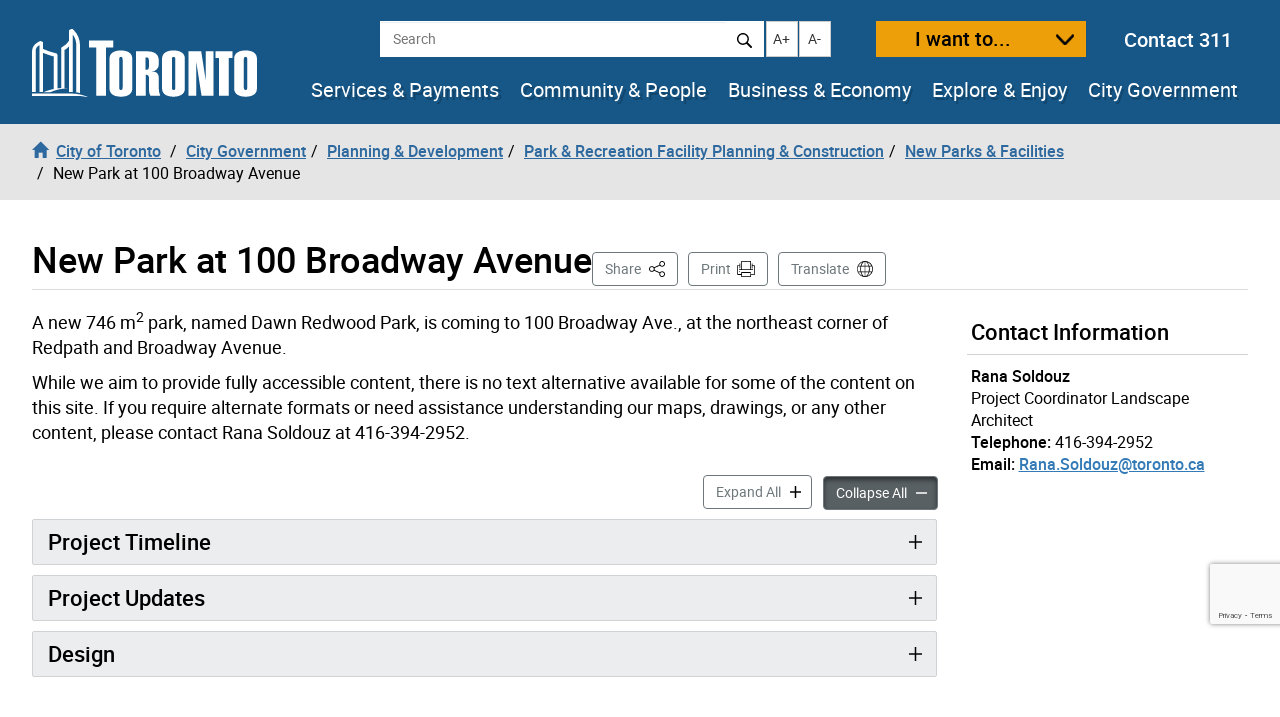

--- FILE ---
content_type: text/html; charset=UTF-8
request_url: https://www.toronto.ca/city-government/planning-development/construction-new-facilities/new-parks-facilities/new-park-at-100-broadway-avenue/
body_size: 39445
content:
<!DOCTYPE html>
<html lang="en-CA">
<head>
	<meta charset="UTF-8">
	<meta name="viewport" content="width=device-width, initial-scale=1, minimum-scale=1, user-scalable=yes">
	<meta http-equiv="X-UA-Compatible" content="IE=edge">
	<!-- CSS -->
	<link rel="stylesheet" href="https://www.toronto.ca/wp-content/themes/cot/print.css" media="print">

	<!-- Favicons -->
	<link rel="apple-touch-icon" sizes="180x180" href="https://www.toronto.ca/wp-content/themes/cot/img/apple-touch-icon.png">
	<link rel="icon" type="image/png" href="https://www.toronto.ca/wp-content/themes/cot/img/favicon-32x32.png" sizes="32x32">
	<link rel="icon" type="image/png" href="https://www.toronto.ca/wp-content/themes/cot/img/favicon-16x16.png" sizes="16x16">
	<link rel="mask-icon" href="https://www.toronto.ca/wp-content/themes/cot/img/safari-pinned-tab.svg" color="#165788">

	<title>New Park at 100 Broadway Avenue &#8211; City of Toronto</title>
<meta name='robots' content='max-image-preview:large' >
	<style>img:is([sizes="auto" i], [sizes^="auto," i]) { contain-intrinsic-size: 3000px 1500px }</style>
	<link rel='dns-prefetch' href='//translate.google.com' >
<link rel='stylesheet' id='cotui-css' href='https://www.toronto.ca/resources/cdn/cotui/2.4.3/cotui.css?ver=6.8.3' media='all' >
<link rel='stylesheet' id='wp-block-library-css' href='https://www.toronto.ca/wp-includes/css/dist/block-library/style.min.css?ver=6.8.3' media='all' >
<style id='classic-theme-styles-inline-css'>
/*! This file is auto-generated */
.wp-block-button__link{color:#fff;background-color:#32373c;border-radius:9999px;box-shadow:none;text-decoration:none;padding:calc(.667em + 2px) calc(1.333em + 2px);font-size:1.125em}.wp-block-file__button{background:#32373c;color:#fff;text-decoration:none}
</style>
<style id='global-styles-inline-css'>
:root{--wp--preset--aspect-ratio--square: 1;--wp--preset--aspect-ratio--4-3: 4/3;--wp--preset--aspect-ratio--3-4: 3/4;--wp--preset--aspect-ratio--3-2: 3/2;--wp--preset--aspect-ratio--2-3: 2/3;--wp--preset--aspect-ratio--16-9: 16/9;--wp--preset--aspect-ratio--9-16: 9/16;--wp--preset--color--black: #000000;--wp--preset--color--cyan-bluish-gray: #abb8c3;--wp--preset--color--white: #ffffff;--wp--preset--color--pale-pink: #f78da7;--wp--preset--color--vivid-red: #cf2e2e;--wp--preset--color--luminous-vivid-orange: #ff6900;--wp--preset--color--luminous-vivid-amber: #fcb900;--wp--preset--color--light-green-cyan: #7bdcb5;--wp--preset--color--vivid-green-cyan: #00d084;--wp--preset--color--pale-cyan-blue: #8ed1fc;--wp--preset--color--vivid-cyan-blue: #0693e3;--wp--preset--color--vivid-purple: #9b51e0;--wp--preset--gradient--vivid-cyan-blue-to-vivid-purple: linear-gradient(135deg,rgba(6,147,227,1) 0%,rgb(155,81,224) 100%);--wp--preset--gradient--light-green-cyan-to-vivid-green-cyan: linear-gradient(135deg,rgb(122,220,180) 0%,rgb(0,208,130) 100%);--wp--preset--gradient--luminous-vivid-amber-to-luminous-vivid-orange: linear-gradient(135deg,rgba(252,185,0,1) 0%,rgba(255,105,0,1) 100%);--wp--preset--gradient--luminous-vivid-orange-to-vivid-red: linear-gradient(135deg,rgba(255,105,0,1) 0%,rgb(207,46,46) 100%);--wp--preset--gradient--very-light-gray-to-cyan-bluish-gray: linear-gradient(135deg,rgb(238,238,238) 0%,rgb(169,184,195) 100%);--wp--preset--gradient--cool-to-warm-spectrum: linear-gradient(135deg,rgb(74,234,220) 0%,rgb(151,120,209) 20%,rgb(207,42,186) 40%,rgb(238,44,130) 60%,rgb(251,105,98) 80%,rgb(254,248,76) 100%);--wp--preset--gradient--blush-light-purple: linear-gradient(135deg,rgb(255,206,236) 0%,rgb(152,150,240) 100%);--wp--preset--gradient--blush-bordeaux: linear-gradient(135deg,rgb(254,205,165) 0%,rgb(254,45,45) 50%,rgb(107,0,62) 100%);--wp--preset--gradient--luminous-dusk: linear-gradient(135deg,rgb(255,203,112) 0%,rgb(199,81,192) 50%,rgb(65,88,208) 100%);--wp--preset--gradient--pale-ocean: linear-gradient(135deg,rgb(255,245,203) 0%,rgb(182,227,212) 50%,rgb(51,167,181) 100%);--wp--preset--gradient--electric-grass: linear-gradient(135deg,rgb(202,248,128) 0%,rgb(113,206,126) 100%);--wp--preset--gradient--midnight: linear-gradient(135deg,rgb(2,3,129) 0%,rgb(40,116,252) 100%);--wp--preset--font-size--small: 13px;--wp--preset--font-size--medium: 20px;--wp--preset--font-size--large: 36px;--wp--preset--font-size--x-large: 42px;--wp--preset--spacing--20: 0.44rem;--wp--preset--spacing--30: 0.67rem;--wp--preset--spacing--40: 1rem;--wp--preset--spacing--50: 1.5rem;--wp--preset--spacing--60: 2.25rem;--wp--preset--spacing--70: 3.38rem;--wp--preset--spacing--80: 5.06rem;--wp--preset--shadow--natural: 6px 6px 9px rgba(0, 0, 0, 0.2);--wp--preset--shadow--deep: 12px 12px 50px rgba(0, 0, 0, 0.4);--wp--preset--shadow--sharp: 6px 6px 0px rgba(0, 0, 0, 0.2);--wp--preset--shadow--outlined: 6px 6px 0px -3px rgba(255, 255, 255, 1), 6px 6px rgba(0, 0, 0, 1);--wp--preset--shadow--crisp: 6px 6px 0px rgba(0, 0, 0, 1);}:where(.is-layout-flex){gap: 0.5em;}:where(.is-layout-grid){gap: 0.5em;}body .is-layout-flex{display: flex;}.is-layout-flex{flex-wrap: wrap;align-items: center;}.is-layout-flex > :is(*, div){margin: 0;}body .is-layout-grid{display: grid;}.is-layout-grid > :is(*, div){margin: 0;}:where(.wp-block-columns.is-layout-flex){gap: 2em;}:where(.wp-block-columns.is-layout-grid){gap: 2em;}:where(.wp-block-post-template.is-layout-flex){gap: 1.25em;}:where(.wp-block-post-template.is-layout-grid){gap: 1.25em;}.has-black-color{color: var(--wp--preset--color--black) !important;}.has-cyan-bluish-gray-color{color: var(--wp--preset--color--cyan-bluish-gray) !important;}.has-white-color{color: var(--wp--preset--color--white) !important;}.has-pale-pink-color{color: var(--wp--preset--color--pale-pink) !important;}.has-vivid-red-color{color: var(--wp--preset--color--vivid-red) !important;}.has-luminous-vivid-orange-color{color: var(--wp--preset--color--luminous-vivid-orange) !important;}.has-luminous-vivid-amber-color{color: var(--wp--preset--color--luminous-vivid-amber) !important;}.has-light-green-cyan-color{color: var(--wp--preset--color--light-green-cyan) !important;}.has-vivid-green-cyan-color{color: var(--wp--preset--color--vivid-green-cyan) !important;}.has-pale-cyan-blue-color{color: var(--wp--preset--color--pale-cyan-blue) !important;}.has-vivid-cyan-blue-color{color: var(--wp--preset--color--vivid-cyan-blue) !important;}.has-vivid-purple-color{color: var(--wp--preset--color--vivid-purple) !important;}.has-black-background-color{background-color: var(--wp--preset--color--black) !important;}.has-cyan-bluish-gray-background-color{background-color: var(--wp--preset--color--cyan-bluish-gray) !important;}.has-white-background-color{background-color: var(--wp--preset--color--white) !important;}.has-pale-pink-background-color{background-color: var(--wp--preset--color--pale-pink) !important;}.has-vivid-red-background-color{background-color: var(--wp--preset--color--vivid-red) !important;}.has-luminous-vivid-orange-background-color{background-color: var(--wp--preset--color--luminous-vivid-orange) !important;}.has-luminous-vivid-amber-background-color{background-color: var(--wp--preset--color--luminous-vivid-amber) !important;}.has-light-green-cyan-background-color{background-color: var(--wp--preset--color--light-green-cyan) !important;}.has-vivid-green-cyan-background-color{background-color: var(--wp--preset--color--vivid-green-cyan) !important;}.has-pale-cyan-blue-background-color{background-color: var(--wp--preset--color--pale-cyan-blue) !important;}.has-vivid-cyan-blue-background-color{background-color: var(--wp--preset--color--vivid-cyan-blue) !important;}.has-vivid-purple-background-color{background-color: var(--wp--preset--color--vivid-purple) !important;}.has-black-border-color{border-color: var(--wp--preset--color--black) !important;}.has-cyan-bluish-gray-border-color{border-color: var(--wp--preset--color--cyan-bluish-gray) !important;}.has-white-border-color{border-color: var(--wp--preset--color--white) !important;}.has-pale-pink-border-color{border-color: var(--wp--preset--color--pale-pink) !important;}.has-vivid-red-border-color{border-color: var(--wp--preset--color--vivid-red) !important;}.has-luminous-vivid-orange-border-color{border-color: var(--wp--preset--color--luminous-vivid-orange) !important;}.has-luminous-vivid-amber-border-color{border-color: var(--wp--preset--color--luminous-vivid-amber) !important;}.has-light-green-cyan-border-color{border-color: var(--wp--preset--color--light-green-cyan) !important;}.has-vivid-green-cyan-border-color{border-color: var(--wp--preset--color--vivid-green-cyan) !important;}.has-pale-cyan-blue-border-color{border-color: var(--wp--preset--color--pale-cyan-blue) !important;}.has-vivid-cyan-blue-border-color{border-color: var(--wp--preset--color--vivid-cyan-blue) !important;}.has-vivid-purple-border-color{border-color: var(--wp--preset--color--vivid-purple) !important;}.has-vivid-cyan-blue-to-vivid-purple-gradient-background{background: var(--wp--preset--gradient--vivid-cyan-blue-to-vivid-purple) !important;}.has-light-green-cyan-to-vivid-green-cyan-gradient-background{background: var(--wp--preset--gradient--light-green-cyan-to-vivid-green-cyan) !important;}.has-luminous-vivid-amber-to-luminous-vivid-orange-gradient-background{background: var(--wp--preset--gradient--luminous-vivid-amber-to-luminous-vivid-orange) !important;}.has-luminous-vivid-orange-to-vivid-red-gradient-background{background: var(--wp--preset--gradient--luminous-vivid-orange-to-vivid-red) !important;}.has-very-light-gray-to-cyan-bluish-gray-gradient-background{background: var(--wp--preset--gradient--very-light-gray-to-cyan-bluish-gray) !important;}.has-cool-to-warm-spectrum-gradient-background{background: var(--wp--preset--gradient--cool-to-warm-spectrum) !important;}.has-blush-light-purple-gradient-background{background: var(--wp--preset--gradient--blush-light-purple) !important;}.has-blush-bordeaux-gradient-background{background: var(--wp--preset--gradient--blush-bordeaux) !important;}.has-luminous-dusk-gradient-background{background: var(--wp--preset--gradient--luminous-dusk) !important;}.has-pale-ocean-gradient-background{background: var(--wp--preset--gradient--pale-ocean) !important;}.has-electric-grass-gradient-background{background: var(--wp--preset--gradient--electric-grass) !important;}.has-midnight-gradient-background{background: var(--wp--preset--gradient--midnight) !important;}.has-small-font-size{font-size: var(--wp--preset--font-size--small) !important;}.has-medium-font-size{font-size: var(--wp--preset--font-size--medium) !important;}.has-large-font-size{font-size: var(--wp--preset--font-size--large) !important;}.has-x-large-font-size{font-size: var(--wp--preset--font-size--x-large) !important;}
:where(.wp-block-post-template.is-layout-flex){gap: 1.25em;}:where(.wp-block-post-template.is-layout-grid){gap: 1.25em;}
:where(.wp-block-columns.is-layout-flex){gap: 2em;}:where(.wp-block-columns.is-layout-grid){gap: 2em;}
:root :where(.wp-block-pullquote){font-size: 1.5em;line-height: 1.6;}
</style>
<link rel='stylesheet' id='ableplayer-css' href='https://www.toronto.ca/wp-content/plugins/cot-custom/mediaplayer/dist/ableplayer/build/ableplayer.min.css?ver=6.8.3' media='all' >
<link rel='stylesheet' id='bootstrap-style-css' href='https://www.toronto.ca/wp-content/themes/cot/css/bootstrap.3.4.1.min.css?ver=1769104933' media='all' >
<link rel='stylesheet' id='fontawesome-css' href='https://www.toronto.ca/wp-content/themes/cot/assets/fontawesome/css/all.min.css?ver=1769104933' media='all' >
<link rel='stylesheet' id='cot-style-css' href='https://www.toronto.ca/wp-content/themes/cot/css/cot.css?ver=1769104933' media='all' >
<script src="https://www.toronto.ca/wp-content/themes/cot/assets/js-cookie/dist/js.cookie.min.js?ver=6.8.3" id="js-cookie-js"></script>
<script type="module" src="https://www.toronto.ca/resources/cdn/cotui/2.4.3/cotui.esm.js"></script>
<script nomodule src="https://www.toronto.ca/resources/cdn/cotui/2.4.3/cotui.js"></script>
<link rel="https://api.w.org/" href="https://www.toronto.ca/wp-json/" ><link rel="alternate" title="JSON" type="application/json" href="https://www.toronto.ca/wp-json/wp/v2/pages/557284" ><link rel="canonical" href="https://www.toronto.ca/city-government/planning-development/construction-new-facilities/new-parks-facilities/new-park-at-100-broadway-avenue/" >
<meta name="WT.wp_app_name" content="wp-feedback" >
<!-- From here to the next endbuild tag, all the files will be concatenated into a single file called main.css: -->
<link rel="stylesheet" href="/resources/wp-feedback/styles/main0.1.0.css">

<!-- From here to the next endbuild tag, all the files will be concatenated into a single print-only file called core_print.css: -->
<link rel="stylesheet" href="https://www.toronto.ca/cot/style.css" media="all">

            <meta name="description" content="A new 746 m2 park, named Dawn Redwood Park, is coming to 100 Broadway Ave., at the northeast corner of Redpath and Broadway Avenue. While we aim to provide fully accessible content, there is no text alternative available for some of the content on this site. If you require alternate formats or need assistance understanding [&hellip;]">
            <meta name="keywords" content="">
            <meta name="Author" content="City of Toronto">
            <meta name="Owner" content="City of Toronto">

            <meta name="twitter:card" content="summary">
            <meta name="twitter:site" content="@TorontoComms">
            <meta name="twitter:title" content="New Park at 100 Broadway Avenue">
            <meta name="twitter:description" content="A new 746 m2 park, named Dawn Redwood Park, is coming to 100 Broadway Ave., at the northeast corner of Redpath and Broadway Avenue. While we aim to provide fully accessible content, there is no text alternative available for some of the content on this site. If you require alternate formats or need assistance understanding [&hellip;]">
            <meta name="twitter:image" content="https://www.toronto.ca/wp-content/themes/cot/img/share_toronto_twitter.jpg">
            <meta name="twitter:url" content="https://www.toronto.ca/city-government/planning-development/construction-new-facilities/new-parks-facilities/new-park-at-100-broadway-avenue/">

            <meta property="og:url" content="https://www.toronto.ca/city-government/planning-development/construction-new-facilities/new-parks-facilities/new-park-at-100-broadway-avenue/">
            <meta property="og:type" content="article">
            <meta property="og:site_name" content="City of Toronto">
            <meta property="og:title" content="New Park at 100 Broadway Avenue">
            <meta property="og:description" content="A new 746 m2 park, named Dawn Redwood Park, is coming to 100 Broadway Ave., at the northeast corner of Redpath and Broadway Avenue. While we aim to provide fully accessible content, there is no text alternative available for some of the content on this site. If you require alternate formats or need assistance understanding [&hellip;]">
            <meta property="og:image" content="https://www.toronto.ca/wp-content/themes/cot/img/share_toronto_twitter.jpg">

            <meta property="article:tag" content="">
            <meta property="article:modified_time" content="2025-12-15T13:59:08-05:00">
            <meta property="article:published_time" content="2021-02-25T18:41:09-05:00">

            			<meta name="WT.bc_n" content="City Government" >
			<meta name="WT.bc_s" content="Planning &amp; Development" >
			<meta name="WT.bc_3" content="Park &amp; Recreation Facility Planning &amp; Construction" >
			<meta name="WT.bc_4" content="New Parks &amp; Facilities" >
			<meta name="WT.bc_5" content="New Park at 100 Broadway Avenue" >
            <meta name="WT.ti" content="New Park at 100 Broadway Avenue">
            <meta name="WT.z_scroll" content="yes">
            <!--  -->
                                    <meta name="WT.sp" content="CoT">
            <meta name="WT.cot_h1" content="New Park at 100 Broadway Avenue">
            <meta name="WT.page_id" content="557284">
            <meta name="cotsrcp" content="wordpress">

            <meta name="datemodified" content="2025-12-15T13:59:08-05:00">
            <meta name="datecreated" content="2021-02-25T18:41:09-05:00">
            <meta name="dmshort" content="2025-12-15">
            <meta name="dcshort" content="2021-02-25">


            <meta name="DC.title" content="New Park at 100 Broadway Avenue">
            <meta name="DC.description" content="A new 746 m2 park, named Dawn Redwood Park, is coming to 100 Broadway Ave., at the northeast corner of Redpath and Broadway Avenue. While we aim to provide fully accessible content, there is no text alternative available for some of the content on this site. If you require alternate formats or need assistance understanding [&hellip;]">
            <meta name="DC.Date.Modified" content="2025-12-15T13:59:08-05:00">
            <meta name="DC.Date.Created" content="2021-02-25T18:41:09-05:00">
            <meta name="DC.Language" content="en-CA">
            <meta name="DC.Rights" content="Copyright: City of Toronto">
            <meta name="DC.Publisher" content="City of Toronto">
            <meta name="DC.Format" content="text/html">
            <meta name="DC.Coverage" content="Toronto, Ontario, Canada">
            <meta name="DC.Identifier" content="557284">


            <script type="application/ld+json">
                {"@context": "http://schema.org", "@type": "WebSite", "url": "https://toronto.ca", "sameAs" : [ "https://www.facebook.com/cityofto/","https://twitter.com/TorontoComms","https://youtube.com/thecityoftoronto"], "potentialAction": { "@type": "SearchAction", "target": "https://find.toronto.ca/webui/search.html?query={srch_str}&cname=www1&", "query-input": "required name=srch_str" }}
            </script>

            
        <script >
            var jQueryMigrateHelperHasSentDowngrade = false;

			window.onerror = function( msg, url, line, col, error ) {
				// Break out early, do not processing if a downgrade reqeust was already sent.
				if ( jQueryMigrateHelperHasSentDowngrade ) {
					return true;
                }

				var xhr = new XMLHttpRequest();
				var nonce = '8ae6093254';
				var jQueryFunctions = [
					'andSelf',
					'browser',
					'live',
					'boxModel',
					'support.boxModel',
					'size',
					'swap',
					'clean',
					'sub',
                ];
				var match_pattern = /\)\.(.+?) is not a function/;
                var erroredFunction = msg.match( match_pattern );

                // If there was no matching functions, do not try to downgrade.
                if ( null === erroredFunction || typeof erroredFunction !== 'object' || typeof erroredFunction[1] === "undefined" || -1 === jQueryFunctions.indexOf( erroredFunction[1] ) ) {
                    return true;
                }

                // Set that we've now attempted a downgrade request.
                jQueryMigrateHelperHasSentDowngrade = true;

				xhr.open( 'POST', 'https://www.toronto.ca/wp-admin/admin-ajax.php' );
				xhr.setRequestHeader( 'Content-Type', 'application/x-www-form-urlencoded' );
				xhr.onload = function () {
					var response,
                        reload = false;

					if ( 200 === xhr.status ) {
                        try {
                        	response = JSON.parse( xhr.response );

                        	reload = response.data.reload;
                        } catch ( e ) {
                        	reload = false;
                        }
                    }

					// Automatically reload the page if a deprecation caused an automatic downgrade, ensure visitors get the best possible experience.
					if ( reload ) {
						location.reload();
                    }
				};

				xhr.send( encodeURI( 'action=jquery-migrate-downgrade-version&_wpnonce=' + nonce ) );

				// Suppress error alerts in older browsers
				return true;
			}
        </script>

		<style>.recentcomments a{display:inline !important;padding:0 !important;margin:0 !important;}</style>
    <!--[if lt IE 9]>
      <script src="https://www.toronto.ca/wp-content/themes/cot/js/html5shiv.min.js"></script>
      <script src="https://www.toronto.ca/wp-content/themes/cot/js/respond.min.js"></script>
    <![endif]-->

</head>

<body class="wp-singular page-template-default page page-id-557284 page-child parent-pageid-345015 wp-theme-cot has-feedback loaded cot-ver-v1-5-3 cot-template-accordion" itemscope=""  itemtype="http://schema.org/WebPage">
<!--stopindex-->
	<a id="skippy" class="sr-only sr-only-focusable" href="#main"><span>Skip to content</span></a>
	<img class="visible-print-block" src="https://www.toronto.ca/wp-content/themes/cot/img/logo-print.svg" width="175" height="53" alt="City of Toronto">
	<div id="global-alertbox" data-w3-include-html="https://www.toronto.ca/cot/globalalert/"></div>
	<header id="header">
	<div class="container-fluid">
	<div id="header-left">
		<div id="logo">
					<a href="https://www.toronto.ca/" data-wt_params="WT.z_click_from=header;;WT.z_cat=Home">
			<img src="https://www.toronto.ca/wp-content/themes/cot/img/logo.svg" width="225" height="70" alt="City of Toronto">
			</a>
				</div>
		<button id="want-to-mobile" class="btn btn-warning" data-target="#want-to-modal" data-toggle="modal">I want to...</button>
		<button id="nav-trigger" class="btn btn-default visible-xs visible-sm" aria-expanded="false" aria-haspopup="true"><span>Navigation Menu</span></button>
	</div>
		<div id="header-right">
			<div id="top-bar">
<!--				<form id="siteSearch" class="form-inline" action="--><!--searchblox/servlet/SearchServlet" method="get" role="search" name="s">-->
			  
				<form id="siteSearch" class="form-inline" action="https://find.toronto.ca/webui/search.html" method="get" role="search" name="s">
					<div role="search" aria-label="site search">
						<label class="sr-only" for="query">Search</label>
						<input id="query" name="query" class="form-control" placeholder="Search" type="text">
						<button id="query-search" type="submit" class="btn btn-default"><img src="https://www.toronto.ca/wp-content/themes/cot/img/icon-search.svg" alt="Search"></button>
						<input type="hidden" name="cname" value="www1">
						<input type="hidden" name="tune.4" value="0">
					</div>
				</form>
				<button id="text-increase" class="btn btn-default hidden-sm hidden-xs" title="Increase text size"><span class="sr-only">Increase text size</span><i id="i-text-increase" aria-hidden="true">A+</i></button>
				<button id="text-decrease" class="btn btn-default hidden-sm hidden-xs" title="Decrease text size"><span class="sr-only">Decrease text size</span><i id="i-text-decrease" aria-hidden="true">A-</i></button>
				<button id="want-to" class="btn btn-warning" data-target="#want-to-modal" data-toggle="modal">I want to...</button>
				<div class="top-bar--contact-311"><a href="/311" data-wt_params="WT.link_type=calltoaction">Contact 311</a></div>
			</div>
			<div data-w3-include-html="https://www.toronto.ca/globalnav/header/" id="main-nav-container"><a href="https://www.toronto.ca/globalnav/header/"></a></div>
		</div>
	</div>
<!--startindex-->
<!--stopindex-->
            <nav id="breadcrumbs" aria-label="breadcrumb">
            <div class="container-fluid">
                <ol class="breadcrumb" itemscope itemtype="http://schema.org/BreadcrumbList">
                    <li class="breadcrumb-item" itemprop="itemListElement" itemscope itemtype="http://schema.org/ListItem"><a href="https://www.toronto.ca/" itemscope itemtype="http://schema.org/Thing" itemprop="item" data-wt_params="WT.z_click_from=Breadcrumb;;WT.z_cat=Home"><i class="glyphicon glyphicon-home"></i><span itemprop="name" class="bc_home_link">City of Toronto</span></a></li>
                    <li class="breadcrumb-item" itemprop="itemListElement" itemscope itemtype="http://schema.org/ListItem"><a itemscope itemtype="http://schema.org/Thing" itemprop="item" href="https://www.toronto.ca/city-government/"><span itemprop="name">City Government</span></a></li><li class="breadcrumb-item" itemprop="itemListElement" itemscope itemtype="http://schema.org/ListItem"><a itemscope itemtype="http://schema.org/Thing" itemprop="item" href="https://www.toronto.ca/city-government/planning-development/"><span itemprop="name">Planning &amp; Development</span></a></li><li class="breadcrumb-item" itemprop="itemListElement" itemscope itemtype="http://schema.org/ListItem"><a itemscope itemtype="http://schema.org/Thing" itemprop="item" href="https://www.toronto.ca/city-government/planning-development/construction-new-facilities/"><span itemprop="name">Park &amp; Recreation Facility Planning &amp; Construction</span></a></li><li class="breadcrumb-item" itemprop="itemListElement" itemscope itemtype="http://schema.org/ListItem"><a itemscope itemtype="http://schema.org/Thing" itemprop="item" href="https://www.toronto.ca/city-government/planning-development/construction-new-facilities/new-parks-facilities/"><span itemprop="name">New Parks &amp; Facilities</span></a></li>
                    <li class="breadcrumb-item active" itemprop="itemListElement" itemscope itemtype="http://schema.org/ListItem" class="active"><span itemprop="name">New Park at 100 Broadway Avenue</span></li>
                </ol>
            </div>
            </nav>
        <!--startindex-->
	</header>
		<section id="main" class="content-page" role="main">
		<div class="container-fluid">
			<div id="cotHeaderTop" class="cotPlaceholder"></div>
            <div class="page-header">
				<h1 id="page-header--title">New Park at 100 Broadway Avenue</h1>



<nav id="actions" aria-label="Page Actions">
	<!--stopindex-->
	
	
		<div id="sharebutton">

			<button id="shareit" class="btn btn-default" aria-haspopup="true" aria-expanded="false" aria-controls="sharebox">Share <span class="sr-only">This Page</span></button>

			<div id="sharebox" class="sharebox" tabindex="-1" aria-labelledby="shareit" aria-expanded="false">
				<ul class="share-list" role="menu">
					<li role="none">
						<a role="menuitem" tabindex="0" target="shareit" href="https://www.facebook.com/sharer/sharer.php?u=https%3A%2F%2Fwww.toronto.ca%2Fcity-government%2Fplanning-development%2Fconstruction-new-facilities%2Fnew-parks-facilities%2Fnew-park-at-100-broadway-avenue%2F" id="share-link-1">
							<img src="https://www.toronto.ca/wp-content/themes/cot/img/social_facebook.png" id="share-img-1" alt="">
							<span class="sr-only">Share to </span>
							<span>Facebook</span>
							<span class="sr-only">(opens in a new window)</span>
						</a>
					</li>
					<li role="none">
						<a role="menuitem" tabindex="-1" target="shareit" href="https://twitter.com/share?url=https%3A%2F%2Fwww.toronto.ca%2Fcity-government%2Fplanning-development%2Fconstruction-new-facilities%2Fnew-parks-facilities%2Fnew-park-at-100-broadway-avenue%2F&text=New+Park+at+100+Broadway+Avenue&via=cityoftoronto" id="share-link-2">
							<img src="https://www.toronto.ca/wp-content/themes/cot/img/social_twitter.png" id="share-img-2" alt="">
							<span class="sr-only">Share to </span>
							<span>X</span>
							<span class="sr-only">(opens in a new window)</span>
						</a>
					</li>
					<li role="none">
						<a role="menuitem" tabindex="-1" target="shareit" href="http://www.linkedin.com/shareArticle?url=https%3A%2F%2Fwww.toronto.ca%2Fcity-government%2Fplanning-development%2Fconstruction-new-facilities%2Fnew-parks-facilities%2Fnew-park-at-100-broadway-avenue%2F&title=New+Park+at+100+Broadway+Avenue" id="share-link-3">
							<img src="https://www.toronto.ca/wp-content/themes/cot/img/social_linkedin.png" id="share-img-3" alt="">
							<span class="sr-only">Share to </span>
							<span>LinkedIn</span>
							<span class="sr-only">(opens in a new window)</span>
						</a>
					</li>
					<li role="none">
						<a role="menuitem" tabindex="-1" target="shareit" href="https://www.toronto.ca/city-government/planning-development/construction-new-facilities/new-parks-facilities/new-park-at-100-broadway-avenue/" id="share-link-4" class="copy-url">
							<img src="https://www.toronto.ca/wp-content/themes/cot/img/icon-copy.svg" id="share-img-4" alt="">
							<span class="sr-only">Share to </span>
							<span>Copy Link</span>
							<span class="sr-only">(opens in a new window)</span>
						</a>
					</li>
				</ul>
			</div>
		</div>

	
			<button id="print" class="btn btn-default" onclick="window.print();">Print</button>
	
			<button id="translate" class="btn btn-default" onclick="window.location.href = 'https://www.toronto.ca/home/translate/'">Translate</button>
	
	<!--startindex-->
</nav>
			</div>
            <div id="cotHeaderBottom" class="cotPlaceholder"></div>

			<div class="row">
				<div id="page-content" class="col-md-8 col-lg-9">
										<div class="pagecontent">
						<p>A new 746 m<sup>2</sup> park, named Dawn Redwood Park, is coming to 100 Broadway Ave., at the northeast corner of Redpath and Broadway Avenue.</p>
<p>While we aim to provide fully accessible content, there is no text alternative available for some of the content on this site. If you require alternate formats or need assistance understanding our maps, drawings, or any other content, please contact Rana Soldouz at 416-394-2952.</p>
						
<div id="cot-templatepart-accordion">
  <cotui-accordion
    class="cot-accordion"
    data-title="New Park at 100 Broadway Avenue"
    data-level="2"
    data-button-expand="btn btn-link"
    data-button-collapse="btn btn-link"
    data-allow-multiple
    >
    
    <div>
      <div data-type="toggle" aria-controls="accordion-project-timeline" aria-expanded="false">
        Project Timeline
      </div>
      <div id="accordion-project-timeline">
        <ul>
<li>July 2020 to July 2022: Community engagement and design development</li>
<li>August to December 2022: Hire a construction team</li>
<li>Late Spring 2025: Construction starts</li>
<li>Spring 2026: Construction complete</li>
</ul>
<p>The timeline is subject to change.</p>

      </div>
    </div>
    
    <div>
      <div data-type="toggle" aria-controls="accordion-project-updates" aria-expanded="false">
        Project Updates
      </div>
      <div id="accordion-project-updates">
        <h3>June 2024</h3>
<p>Construction for the new park will take place from fall 2024 to summer 2025.</p>
<h3>April 2021</h3>
<h4>Online Survey</h4>
<p>Input on the concept design for the new park was collected in an online survey from March 2 to April 2, 2021.</p>
<p>Download the <a href="https://www.toronto.ca/wp-content/uploads/2021/05/9884-new-park-100-broadway-survey-summary-april-2021.pdf" target="_blank" rel="noopener">April 2021 survey results</a>.</p>
<h3>July 2020</h3>
<p>The City provided an analysis of the neighbourhood surrounding the development site to understand the existing amenities near the new park location. Based on this information, it was determined that the following features would be included in the new park:</p>
<ul>
<li>Children&#8217;s water play with sculptural elements</li>
<li>Inviting and resilient sculptural wood seating</li>
<li>Display planting mounds for visual enjoyment and wind mitigation</li>
<li>A decorative lighting program</li>
<li>A pedestrian path system through the park to improve overall access</li>
<li>Widening the sidewalk/bike route along Broadway Avenue</li>
</ul>

      </div>
    </div>
    
    <div>
      <div data-type="toggle" aria-controls="accordion-design" aria-expanded="false">
        Design
      </div>
      <div id="accordion-design">
        <h3>Design Presentation</h3>
<p>Check out a <a href="https://toronto.webex.com/toronto/ldr.php?RCID=5c9eb5cd4ae34817a18546c3a5946e59">recording of the Virtual Design Presentation</a> to learn more about the park design.</p>
<p>The new park will include:</p>
<ul>
<li>A children’s water play feature</li>
<li>Sculptural seatwalls</li>
<li>Display gardens</li>
<li>Seating and picnic areas</li>
<li>New tree plantings</li>
</ul>
<p><a href="https://www.toronto.ca/wp-content/uploads/2021/02/9410-new-park-100-broadway-ave-image-02-scaled.jpg" rel="attachment wp-att-557304"><img fetchpriority="high" decoding="async" class="aligncenter size-full wp-image-557304" src="https://www.toronto.ca/wp-content/uploads/2021/02/9410-new-park-100-broadway-ave-image-02-scaled.jpg" alt="An image of the proposed concept plan for the new park at 100 Broadway Avenue which gives a closer look at the park features and their location within the park. The new features include trees for added shade, sculptural seatwalls along planted mounds, tree grates, children's water play features, decorative paving, pebble seating, bike racks, and privacy planting and screens for townhomes." width="2560" height="1718" srcset="https://www.toronto.ca/wp-content/uploads/2021/02/9410-new-park-100-broadway-ave-image-02-scaled.jpg 2560w, https://www.toronto.ca/wp-content/uploads/2021/02/9410-new-park-100-broadway-ave-image-02-500x336.jpg 500w, https://www.toronto.ca/wp-content/uploads/2021/02/9410-new-park-100-broadway-ave-image-02-1024x687.jpg 1024w, https://www.toronto.ca/wp-content/uploads/2021/02/9410-new-park-100-broadway-ave-image-02-350x235.jpg 350w, https://www.toronto.ca/wp-content/uploads/2021/02/9410-new-park-100-broadway-ave-image-02-768x516.jpg 768w, https://www.toronto.ca/wp-content/uploads/2021/02/9410-new-park-100-broadway-ave-image-02-1536x1031.jpg 1536w, https://www.toronto.ca/wp-content/uploads/2021/02/9410-new-park-100-broadway-ave-image-02-2048x1375.jpg 2048w" sizes="(max-width: 2560px) 100vw, 2560px" /></a> <a href="https://www.toronto.ca/wp-content/uploads/2021/02/8cb1-new-park-100-broadway-ave-image-05-scaled.jpg" rel="attachment wp-att-557307"><img decoding="async" class="aligncenter size-full wp-image-557307" src="https://www.toronto.ca/wp-content/uploads/2021/02/8cb1-new-park-100-broadway-ave-image-05-scaled.jpg" alt="An image that provides some examples of the trees, shrubs and native plants proposed for the new park." width="2560" height="1676" srcset="https://www.toronto.ca/wp-content/uploads/2021/02/8cb1-new-park-100-broadway-ave-image-05-scaled.jpg 2560w, https://www.toronto.ca/wp-content/uploads/2021/02/8cb1-new-park-100-broadway-ave-image-05-500x327.jpg 500w, https://www.toronto.ca/wp-content/uploads/2021/02/8cb1-new-park-100-broadway-ave-image-05-1024x670.jpg 1024w, https://www.toronto.ca/wp-content/uploads/2021/02/8cb1-new-park-100-broadway-ave-image-05-350x229.jpg 350w, https://www.toronto.ca/wp-content/uploads/2021/02/8cb1-new-park-100-broadway-ave-image-05-768x503.jpg 768w, https://www.toronto.ca/wp-content/uploads/2021/02/8cb1-new-park-100-broadway-ave-image-05-1536x1005.jpg 1536w, https://www.toronto.ca/wp-content/uploads/2021/02/8cb1-new-park-100-broadway-ave-image-05-2048x1341.jpg 2048w" sizes="(max-width: 2560px) 100vw, 2560px" /></a></p>

      </div>
    </div>
    
  </cotui-accordion>
</div>
  					</div>
				</div>
<aside class="col-md-4 col-lg-3">
  <div id="cotSidebarTop" class="cotPlaceholder"></div>
      <div id="cotSidenavBottom" class="cotPlaceholder"></div>
    
            <div id="sidebar" data-w3-include-html="https://www.toronto.ca/city-government/planning-development/construction-new-facilities/new-parks-facilities/new-park-at-100-broadway-avenue/sidebar/"><a href="https://www.toronto.ca/city-government/planning-development/construction-new-facilities/new-parks-facilities/new-park-at-100-broadway-avenue/sidebar/"></a></div>
      <div id="cotSidebarBottom" class="cotPlaceholder"></div>
</aside>
			</div>
		</div>
	</section>
<div id="cotFooterAbove" class="cotPlaceholder"></div>
<footer id="footer">
<div id="cotFooterTop" class="cotPlaceholder"></div>

<div data-w3-include-html="https://www.toronto.ca/globalnav/footer/?fb=true">
	<a href="https://www.toronto.ca/globalnav/footer/?fb=true"></a>
</div>

<!-- Google Translate Test -->

<div id="translate_btn"></div>

    <!--stopindex-->
    <a href="#header" id="return-to-top">
			<img src="https://www.toronto.ca/wp-content/themes/cot/img/back-to-top-arrow.png" alt="" >
			<span class="return-to-top-tip">Back to Top</span>
		</a>
    <!--startindex-->
<div id="cotFooterBottom" class="cotPlaceholder"></div>
</footer>


<div id="want-to-modal" class="modal fade" tabindex="-1">
    <div data-w3-include-html="https://www.toronto.ca/globalnav/iwantto/">
        <a href="https://www.toronto.ca/globalnav/iwantto/"></a>
    </div>
</div>

<script src="https://www.toronto.ca/wp-content/themes/cot/js/jquery-3.6.0.min.js" id="jquery-js"></script>
<script src="https://www.toronto.ca/wp-content/themes/cot/js/jquery-migrate-3.4.0.min.js" id="jquery-migrate-js"></script>
<script src="https://www.toronto.ca/cot/jquery-additional-custom-js.js" id="jquery-additional-js"></script>
<script src="https://www.toronto.ca/wp-content/themes/cot/js/jquery.ui.autocomplete.1.13.2.min.js?ver=20240201" id="jquery-ui-autocomplete-js"></script>
<script src="https://www.toronto.ca/wp-content/themes/cot/js/bootstrap.3.4.1.min.js" id="bootstrap-js"></script>

<!-- Google Translate Test -->
<script>function translate() {new google.translate.TranslateElement({pageLanguage: 'en'}, 'translate_btn');}</script>

<script type="speculationrules">
{"prefetch":[{"source":"document","where":{"and":[{"href_matches":"\/*"},{"not":{"href_matches":["\/wp-*.php","\/wp-admin\/*","\/wp-content\/uploads\/*","\/wp-content\/*","\/wp-content\/plugins\/*","\/wp-content\/themes\/cot\/*","\/*\\?(.+)"]}},{"not":{"selector_matches":"a[rel~=\"nofollow\"]"}},{"not":{"selector_matches":".no-prefetch, .no-prefetch a"}}]},"eagerness":"conservative"}]}
</script>
<!-- From here to the next endbuild tag, all the files will be concatenated into a single file called main.js: -->
<script src="/resources/wp-feedback/scripts/main0.1.0.js"></script>

<script src="https://www.google.com/recaptcha/api.js?render=6LeN_XIUAAAAAEd8X21vFtkJ3_c7uA0xpUGcrGpe"></script><script src="https://www.toronto.ca/scripts/webtrends-infinity.load.js?ver=6.8.3" id="webtrends_script-js"></script>
<script src="https://www.toronto.ca/wp-content/themes/cot/js/scripts.js?ver=6.8.3" id="cot-js"></script>
<script src="https://www.toronto.ca/wp-content/themes/cot/js/footer.js?ver=6.8.3" id="footer-js"></script>
<script src="//translate.google.com/translate_a/element.js?cb=translate&amp;ver=6.8.3" id="google-translate-js"></script>
<script src="https://www.toronto.ca/wp-content/themes/cot/js/navigation.js?ver=20151215" id="cot-navigation-js"></script>
<script src="https://www.toronto.ca/wp-content/themes/cot/js/skip-link-focus-fix.js?ver=20151215" id="cot-skip-link-focus-fix-js"></script>
<script id="cot-search-js-extra">
var search = {"search_url":"https:\/\/find.toronto.ca\/webui\/search.html","search_autocomplete_url":"https:\/\/find.toronto.ca\/rest\/v2\/api\/search"};
</script>
<script src="https://www.toronto.ca/wp-content/themes/cot/js/search.js?ver=20170712" id="cot-search-js"></script>
<script src="https://www.toronto.ca/cot/script.js?ver=1.0.0" id="script-name-js"></script>
        <script >
            /* <![CDATA[ */
           document.querySelectorAll("ul.nav-menu").forEach(
               ulist => { 
                    if (ulist.querySelectorAll("li").length == 0) {
                        ulist.style.display = "none";

                                            } 
                }
           );
            /* ]]> */
        </script>
        
<script>

    $( document ).ready( function() {

        w3IncludeHTML();

    });

</script>

</body>
</html>


--- FILE ---
content_type: text/html; charset=UTF-8
request_url: https://www.toronto.ca/city-government/planning-development/construction-new-facilities/new-parks-facilities/new-park-at-100-broadway-avenue/sidebar/
body_size: 369
content:

<!--stopindex-->



    <div id="sidebarContact" class="list-group no-border">
        <h4 class="list-group-item">Contact Information</h4>
        <div class="list-group-item">
            <p class="contact-information"><strong>Rana Soldouz</strong><br >
Project Coordinator Landscape Architect<br >
<strong>Telephone:</strong> <a href="tel:416-394-2952" class="phonelink">416-394-2952</a><br >
<strong>Email:</strong> <a href="mailto:Rana.Soldouz@toronto.ca">Rana.Soldouz@toronto.ca</a><br >
</p>        </div>
    </div>



<!--startindex-->

<script>
    $(document).trigger('sidebar.loaded');
</script>

--- FILE ---
content_type: text/html; charset=UTF-8
request_url: https://www.toronto.ca/city-government/planning-development/construction-new-facilities/new-parks-facilities/new-park-at-100-broadway-avenue/sidebar/
body_size: 368
content:

<!--stopindex-->



    <div id="sidebarContact" class="list-group no-border">
        <h4 class="list-group-item">Contact Information</h4>
        <div class="list-group-item">
            <p class="contact-information"><strong>Rana Soldouz</strong><br >
Project Coordinator Landscape Architect<br >
<strong>Telephone:</strong> <a href="tel:416-394-2952" class="phonelink">416-394-2952</a><br >
<strong>Email:</strong> <a href="mailto:Rana.Soldouz@toronto.ca">Rana.Soldouz@toronto.ca</a><br >
</p>        </div>
    </div>



<!--startindex-->

<script>
    $(document).trigger('sidebar.loaded');
</script>

--- FILE ---
content_type: text/html; charset=utf-8
request_url: https://www.google.com/recaptcha/api2/anchor?ar=1&k=6LeN_XIUAAAAAEd8X21vFtkJ3_c7uA0xpUGcrGpe&co=aHR0cHM6Ly93d3cudG9yb250by5jYTo0NDM.&hl=en&v=N67nZn4AqZkNcbeMu4prBgzg&size=invisible&anchor-ms=20000&execute-ms=30000&cb=tmoiiknvj8ed
body_size: 48734
content:
<!DOCTYPE HTML><html dir="ltr" lang="en"><head><meta http-equiv="Content-Type" content="text/html; charset=UTF-8">
<meta http-equiv="X-UA-Compatible" content="IE=edge">
<title>reCAPTCHA</title>
<style type="text/css">
/* cyrillic-ext */
@font-face {
  font-family: 'Roboto';
  font-style: normal;
  font-weight: 400;
  font-stretch: 100%;
  src: url(//fonts.gstatic.com/s/roboto/v48/KFO7CnqEu92Fr1ME7kSn66aGLdTylUAMa3GUBHMdazTgWw.woff2) format('woff2');
  unicode-range: U+0460-052F, U+1C80-1C8A, U+20B4, U+2DE0-2DFF, U+A640-A69F, U+FE2E-FE2F;
}
/* cyrillic */
@font-face {
  font-family: 'Roboto';
  font-style: normal;
  font-weight: 400;
  font-stretch: 100%;
  src: url(//fonts.gstatic.com/s/roboto/v48/KFO7CnqEu92Fr1ME7kSn66aGLdTylUAMa3iUBHMdazTgWw.woff2) format('woff2');
  unicode-range: U+0301, U+0400-045F, U+0490-0491, U+04B0-04B1, U+2116;
}
/* greek-ext */
@font-face {
  font-family: 'Roboto';
  font-style: normal;
  font-weight: 400;
  font-stretch: 100%;
  src: url(//fonts.gstatic.com/s/roboto/v48/KFO7CnqEu92Fr1ME7kSn66aGLdTylUAMa3CUBHMdazTgWw.woff2) format('woff2');
  unicode-range: U+1F00-1FFF;
}
/* greek */
@font-face {
  font-family: 'Roboto';
  font-style: normal;
  font-weight: 400;
  font-stretch: 100%;
  src: url(//fonts.gstatic.com/s/roboto/v48/KFO7CnqEu92Fr1ME7kSn66aGLdTylUAMa3-UBHMdazTgWw.woff2) format('woff2');
  unicode-range: U+0370-0377, U+037A-037F, U+0384-038A, U+038C, U+038E-03A1, U+03A3-03FF;
}
/* math */
@font-face {
  font-family: 'Roboto';
  font-style: normal;
  font-weight: 400;
  font-stretch: 100%;
  src: url(//fonts.gstatic.com/s/roboto/v48/KFO7CnqEu92Fr1ME7kSn66aGLdTylUAMawCUBHMdazTgWw.woff2) format('woff2');
  unicode-range: U+0302-0303, U+0305, U+0307-0308, U+0310, U+0312, U+0315, U+031A, U+0326-0327, U+032C, U+032F-0330, U+0332-0333, U+0338, U+033A, U+0346, U+034D, U+0391-03A1, U+03A3-03A9, U+03B1-03C9, U+03D1, U+03D5-03D6, U+03F0-03F1, U+03F4-03F5, U+2016-2017, U+2034-2038, U+203C, U+2040, U+2043, U+2047, U+2050, U+2057, U+205F, U+2070-2071, U+2074-208E, U+2090-209C, U+20D0-20DC, U+20E1, U+20E5-20EF, U+2100-2112, U+2114-2115, U+2117-2121, U+2123-214F, U+2190, U+2192, U+2194-21AE, U+21B0-21E5, U+21F1-21F2, U+21F4-2211, U+2213-2214, U+2216-22FF, U+2308-230B, U+2310, U+2319, U+231C-2321, U+2336-237A, U+237C, U+2395, U+239B-23B7, U+23D0, U+23DC-23E1, U+2474-2475, U+25AF, U+25B3, U+25B7, U+25BD, U+25C1, U+25CA, U+25CC, U+25FB, U+266D-266F, U+27C0-27FF, U+2900-2AFF, U+2B0E-2B11, U+2B30-2B4C, U+2BFE, U+3030, U+FF5B, U+FF5D, U+1D400-1D7FF, U+1EE00-1EEFF;
}
/* symbols */
@font-face {
  font-family: 'Roboto';
  font-style: normal;
  font-weight: 400;
  font-stretch: 100%;
  src: url(//fonts.gstatic.com/s/roboto/v48/KFO7CnqEu92Fr1ME7kSn66aGLdTylUAMaxKUBHMdazTgWw.woff2) format('woff2');
  unicode-range: U+0001-000C, U+000E-001F, U+007F-009F, U+20DD-20E0, U+20E2-20E4, U+2150-218F, U+2190, U+2192, U+2194-2199, U+21AF, U+21E6-21F0, U+21F3, U+2218-2219, U+2299, U+22C4-22C6, U+2300-243F, U+2440-244A, U+2460-24FF, U+25A0-27BF, U+2800-28FF, U+2921-2922, U+2981, U+29BF, U+29EB, U+2B00-2BFF, U+4DC0-4DFF, U+FFF9-FFFB, U+10140-1018E, U+10190-1019C, U+101A0, U+101D0-101FD, U+102E0-102FB, U+10E60-10E7E, U+1D2C0-1D2D3, U+1D2E0-1D37F, U+1F000-1F0FF, U+1F100-1F1AD, U+1F1E6-1F1FF, U+1F30D-1F30F, U+1F315, U+1F31C, U+1F31E, U+1F320-1F32C, U+1F336, U+1F378, U+1F37D, U+1F382, U+1F393-1F39F, U+1F3A7-1F3A8, U+1F3AC-1F3AF, U+1F3C2, U+1F3C4-1F3C6, U+1F3CA-1F3CE, U+1F3D4-1F3E0, U+1F3ED, U+1F3F1-1F3F3, U+1F3F5-1F3F7, U+1F408, U+1F415, U+1F41F, U+1F426, U+1F43F, U+1F441-1F442, U+1F444, U+1F446-1F449, U+1F44C-1F44E, U+1F453, U+1F46A, U+1F47D, U+1F4A3, U+1F4B0, U+1F4B3, U+1F4B9, U+1F4BB, U+1F4BF, U+1F4C8-1F4CB, U+1F4D6, U+1F4DA, U+1F4DF, U+1F4E3-1F4E6, U+1F4EA-1F4ED, U+1F4F7, U+1F4F9-1F4FB, U+1F4FD-1F4FE, U+1F503, U+1F507-1F50B, U+1F50D, U+1F512-1F513, U+1F53E-1F54A, U+1F54F-1F5FA, U+1F610, U+1F650-1F67F, U+1F687, U+1F68D, U+1F691, U+1F694, U+1F698, U+1F6AD, U+1F6B2, U+1F6B9-1F6BA, U+1F6BC, U+1F6C6-1F6CF, U+1F6D3-1F6D7, U+1F6E0-1F6EA, U+1F6F0-1F6F3, U+1F6F7-1F6FC, U+1F700-1F7FF, U+1F800-1F80B, U+1F810-1F847, U+1F850-1F859, U+1F860-1F887, U+1F890-1F8AD, U+1F8B0-1F8BB, U+1F8C0-1F8C1, U+1F900-1F90B, U+1F93B, U+1F946, U+1F984, U+1F996, U+1F9E9, U+1FA00-1FA6F, U+1FA70-1FA7C, U+1FA80-1FA89, U+1FA8F-1FAC6, U+1FACE-1FADC, U+1FADF-1FAE9, U+1FAF0-1FAF8, U+1FB00-1FBFF;
}
/* vietnamese */
@font-face {
  font-family: 'Roboto';
  font-style: normal;
  font-weight: 400;
  font-stretch: 100%;
  src: url(//fonts.gstatic.com/s/roboto/v48/KFO7CnqEu92Fr1ME7kSn66aGLdTylUAMa3OUBHMdazTgWw.woff2) format('woff2');
  unicode-range: U+0102-0103, U+0110-0111, U+0128-0129, U+0168-0169, U+01A0-01A1, U+01AF-01B0, U+0300-0301, U+0303-0304, U+0308-0309, U+0323, U+0329, U+1EA0-1EF9, U+20AB;
}
/* latin-ext */
@font-face {
  font-family: 'Roboto';
  font-style: normal;
  font-weight: 400;
  font-stretch: 100%;
  src: url(//fonts.gstatic.com/s/roboto/v48/KFO7CnqEu92Fr1ME7kSn66aGLdTylUAMa3KUBHMdazTgWw.woff2) format('woff2');
  unicode-range: U+0100-02BA, U+02BD-02C5, U+02C7-02CC, U+02CE-02D7, U+02DD-02FF, U+0304, U+0308, U+0329, U+1D00-1DBF, U+1E00-1E9F, U+1EF2-1EFF, U+2020, U+20A0-20AB, U+20AD-20C0, U+2113, U+2C60-2C7F, U+A720-A7FF;
}
/* latin */
@font-face {
  font-family: 'Roboto';
  font-style: normal;
  font-weight: 400;
  font-stretch: 100%;
  src: url(//fonts.gstatic.com/s/roboto/v48/KFO7CnqEu92Fr1ME7kSn66aGLdTylUAMa3yUBHMdazQ.woff2) format('woff2');
  unicode-range: U+0000-00FF, U+0131, U+0152-0153, U+02BB-02BC, U+02C6, U+02DA, U+02DC, U+0304, U+0308, U+0329, U+2000-206F, U+20AC, U+2122, U+2191, U+2193, U+2212, U+2215, U+FEFF, U+FFFD;
}
/* cyrillic-ext */
@font-face {
  font-family: 'Roboto';
  font-style: normal;
  font-weight: 500;
  font-stretch: 100%;
  src: url(//fonts.gstatic.com/s/roboto/v48/KFO7CnqEu92Fr1ME7kSn66aGLdTylUAMa3GUBHMdazTgWw.woff2) format('woff2');
  unicode-range: U+0460-052F, U+1C80-1C8A, U+20B4, U+2DE0-2DFF, U+A640-A69F, U+FE2E-FE2F;
}
/* cyrillic */
@font-face {
  font-family: 'Roboto';
  font-style: normal;
  font-weight: 500;
  font-stretch: 100%;
  src: url(//fonts.gstatic.com/s/roboto/v48/KFO7CnqEu92Fr1ME7kSn66aGLdTylUAMa3iUBHMdazTgWw.woff2) format('woff2');
  unicode-range: U+0301, U+0400-045F, U+0490-0491, U+04B0-04B1, U+2116;
}
/* greek-ext */
@font-face {
  font-family: 'Roboto';
  font-style: normal;
  font-weight: 500;
  font-stretch: 100%;
  src: url(//fonts.gstatic.com/s/roboto/v48/KFO7CnqEu92Fr1ME7kSn66aGLdTylUAMa3CUBHMdazTgWw.woff2) format('woff2');
  unicode-range: U+1F00-1FFF;
}
/* greek */
@font-face {
  font-family: 'Roboto';
  font-style: normal;
  font-weight: 500;
  font-stretch: 100%;
  src: url(//fonts.gstatic.com/s/roboto/v48/KFO7CnqEu92Fr1ME7kSn66aGLdTylUAMa3-UBHMdazTgWw.woff2) format('woff2');
  unicode-range: U+0370-0377, U+037A-037F, U+0384-038A, U+038C, U+038E-03A1, U+03A3-03FF;
}
/* math */
@font-face {
  font-family: 'Roboto';
  font-style: normal;
  font-weight: 500;
  font-stretch: 100%;
  src: url(//fonts.gstatic.com/s/roboto/v48/KFO7CnqEu92Fr1ME7kSn66aGLdTylUAMawCUBHMdazTgWw.woff2) format('woff2');
  unicode-range: U+0302-0303, U+0305, U+0307-0308, U+0310, U+0312, U+0315, U+031A, U+0326-0327, U+032C, U+032F-0330, U+0332-0333, U+0338, U+033A, U+0346, U+034D, U+0391-03A1, U+03A3-03A9, U+03B1-03C9, U+03D1, U+03D5-03D6, U+03F0-03F1, U+03F4-03F5, U+2016-2017, U+2034-2038, U+203C, U+2040, U+2043, U+2047, U+2050, U+2057, U+205F, U+2070-2071, U+2074-208E, U+2090-209C, U+20D0-20DC, U+20E1, U+20E5-20EF, U+2100-2112, U+2114-2115, U+2117-2121, U+2123-214F, U+2190, U+2192, U+2194-21AE, U+21B0-21E5, U+21F1-21F2, U+21F4-2211, U+2213-2214, U+2216-22FF, U+2308-230B, U+2310, U+2319, U+231C-2321, U+2336-237A, U+237C, U+2395, U+239B-23B7, U+23D0, U+23DC-23E1, U+2474-2475, U+25AF, U+25B3, U+25B7, U+25BD, U+25C1, U+25CA, U+25CC, U+25FB, U+266D-266F, U+27C0-27FF, U+2900-2AFF, U+2B0E-2B11, U+2B30-2B4C, U+2BFE, U+3030, U+FF5B, U+FF5D, U+1D400-1D7FF, U+1EE00-1EEFF;
}
/* symbols */
@font-face {
  font-family: 'Roboto';
  font-style: normal;
  font-weight: 500;
  font-stretch: 100%;
  src: url(//fonts.gstatic.com/s/roboto/v48/KFO7CnqEu92Fr1ME7kSn66aGLdTylUAMaxKUBHMdazTgWw.woff2) format('woff2');
  unicode-range: U+0001-000C, U+000E-001F, U+007F-009F, U+20DD-20E0, U+20E2-20E4, U+2150-218F, U+2190, U+2192, U+2194-2199, U+21AF, U+21E6-21F0, U+21F3, U+2218-2219, U+2299, U+22C4-22C6, U+2300-243F, U+2440-244A, U+2460-24FF, U+25A0-27BF, U+2800-28FF, U+2921-2922, U+2981, U+29BF, U+29EB, U+2B00-2BFF, U+4DC0-4DFF, U+FFF9-FFFB, U+10140-1018E, U+10190-1019C, U+101A0, U+101D0-101FD, U+102E0-102FB, U+10E60-10E7E, U+1D2C0-1D2D3, U+1D2E0-1D37F, U+1F000-1F0FF, U+1F100-1F1AD, U+1F1E6-1F1FF, U+1F30D-1F30F, U+1F315, U+1F31C, U+1F31E, U+1F320-1F32C, U+1F336, U+1F378, U+1F37D, U+1F382, U+1F393-1F39F, U+1F3A7-1F3A8, U+1F3AC-1F3AF, U+1F3C2, U+1F3C4-1F3C6, U+1F3CA-1F3CE, U+1F3D4-1F3E0, U+1F3ED, U+1F3F1-1F3F3, U+1F3F5-1F3F7, U+1F408, U+1F415, U+1F41F, U+1F426, U+1F43F, U+1F441-1F442, U+1F444, U+1F446-1F449, U+1F44C-1F44E, U+1F453, U+1F46A, U+1F47D, U+1F4A3, U+1F4B0, U+1F4B3, U+1F4B9, U+1F4BB, U+1F4BF, U+1F4C8-1F4CB, U+1F4D6, U+1F4DA, U+1F4DF, U+1F4E3-1F4E6, U+1F4EA-1F4ED, U+1F4F7, U+1F4F9-1F4FB, U+1F4FD-1F4FE, U+1F503, U+1F507-1F50B, U+1F50D, U+1F512-1F513, U+1F53E-1F54A, U+1F54F-1F5FA, U+1F610, U+1F650-1F67F, U+1F687, U+1F68D, U+1F691, U+1F694, U+1F698, U+1F6AD, U+1F6B2, U+1F6B9-1F6BA, U+1F6BC, U+1F6C6-1F6CF, U+1F6D3-1F6D7, U+1F6E0-1F6EA, U+1F6F0-1F6F3, U+1F6F7-1F6FC, U+1F700-1F7FF, U+1F800-1F80B, U+1F810-1F847, U+1F850-1F859, U+1F860-1F887, U+1F890-1F8AD, U+1F8B0-1F8BB, U+1F8C0-1F8C1, U+1F900-1F90B, U+1F93B, U+1F946, U+1F984, U+1F996, U+1F9E9, U+1FA00-1FA6F, U+1FA70-1FA7C, U+1FA80-1FA89, U+1FA8F-1FAC6, U+1FACE-1FADC, U+1FADF-1FAE9, U+1FAF0-1FAF8, U+1FB00-1FBFF;
}
/* vietnamese */
@font-face {
  font-family: 'Roboto';
  font-style: normal;
  font-weight: 500;
  font-stretch: 100%;
  src: url(//fonts.gstatic.com/s/roboto/v48/KFO7CnqEu92Fr1ME7kSn66aGLdTylUAMa3OUBHMdazTgWw.woff2) format('woff2');
  unicode-range: U+0102-0103, U+0110-0111, U+0128-0129, U+0168-0169, U+01A0-01A1, U+01AF-01B0, U+0300-0301, U+0303-0304, U+0308-0309, U+0323, U+0329, U+1EA0-1EF9, U+20AB;
}
/* latin-ext */
@font-face {
  font-family: 'Roboto';
  font-style: normal;
  font-weight: 500;
  font-stretch: 100%;
  src: url(//fonts.gstatic.com/s/roboto/v48/KFO7CnqEu92Fr1ME7kSn66aGLdTylUAMa3KUBHMdazTgWw.woff2) format('woff2');
  unicode-range: U+0100-02BA, U+02BD-02C5, U+02C7-02CC, U+02CE-02D7, U+02DD-02FF, U+0304, U+0308, U+0329, U+1D00-1DBF, U+1E00-1E9F, U+1EF2-1EFF, U+2020, U+20A0-20AB, U+20AD-20C0, U+2113, U+2C60-2C7F, U+A720-A7FF;
}
/* latin */
@font-face {
  font-family: 'Roboto';
  font-style: normal;
  font-weight: 500;
  font-stretch: 100%;
  src: url(//fonts.gstatic.com/s/roboto/v48/KFO7CnqEu92Fr1ME7kSn66aGLdTylUAMa3yUBHMdazQ.woff2) format('woff2');
  unicode-range: U+0000-00FF, U+0131, U+0152-0153, U+02BB-02BC, U+02C6, U+02DA, U+02DC, U+0304, U+0308, U+0329, U+2000-206F, U+20AC, U+2122, U+2191, U+2193, U+2212, U+2215, U+FEFF, U+FFFD;
}
/* cyrillic-ext */
@font-face {
  font-family: 'Roboto';
  font-style: normal;
  font-weight: 900;
  font-stretch: 100%;
  src: url(//fonts.gstatic.com/s/roboto/v48/KFO7CnqEu92Fr1ME7kSn66aGLdTylUAMa3GUBHMdazTgWw.woff2) format('woff2');
  unicode-range: U+0460-052F, U+1C80-1C8A, U+20B4, U+2DE0-2DFF, U+A640-A69F, U+FE2E-FE2F;
}
/* cyrillic */
@font-face {
  font-family: 'Roboto';
  font-style: normal;
  font-weight: 900;
  font-stretch: 100%;
  src: url(//fonts.gstatic.com/s/roboto/v48/KFO7CnqEu92Fr1ME7kSn66aGLdTylUAMa3iUBHMdazTgWw.woff2) format('woff2');
  unicode-range: U+0301, U+0400-045F, U+0490-0491, U+04B0-04B1, U+2116;
}
/* greek-ext */
@font-face {
  font-family: 'Roboto';
  font-style: normal;
  font-weight: 900;
  font-stretch: 100%;
  src: url(//fonts.gstatic.com/s/roboto/v48/KFO7CnqEu92Fr1ME7kSn66aGLdTylUAMa3CUBHMdazTgWw.woff2) format('woff2');
  unicode-range: U+1F00-1FFF;
}
/* greek */
@font-face {
  font-family: 'Roboto';
  font-style: normal;
  font-weight: 900;
  font-stretch: 100%;
  src: url(//fonts.gstatic.com/s/roboto/v48/KFO7CnqEu92Fr1ME7kSn66aGLdTylUAMa3-UBHMdazTgWw.woff2) format('woff2');
  unicode-range: U+0370-0377, U+037A-037F, U+0384-038A, U+038C, U+038E-03A1, U+03A3-03FF;
}
/* math */
@font-face {
  font-family: 'Roboto';
  font-style: normal;
  font-weight: 900;
  font-stretch: 100%;
  src: url(//fonts.gstatic.com/s/roboto/v48/KFO7CnqEu92Fr1ME7kSn66aGLdTylUAMawCUBHMdazTgWw.woff2) format('woff2');
  unicode-range: U+0302-0303, U+0305, U+0307-0308, U+0310, U+0312, U+0315, U+031A, U+0326-0327, U+032C, U+032F-0330, U+0332-0333, U+0338, U+033A, U+0346, U+034D, U+0391-03A1, U+03A3-03A9, U+03B1-03C9, U+03D1, U+03D5-03D6, U+03F0-03F1, U+03F4-03F5, U+2016-2017, U+2034-2038, U+203C, U+2040, U+2043, U+2047, U+2050, U+2057, U+205F, U+2070-2071, U+2074-208E, U+2090-209C, U+20D0-20DC, U+20E1, U+20E5-20EF, U+2100-2112, U+2114-2115, U+2117-2121, U+2123-214F, U+2190, U+2192, U+2194-21AE, U+21B0-21E5, U+21F1-21F2, U+21F4-2211, U+2213-2214, U+2216-22FF, U+2308-230B, U+2310, U+2319, U+231C-2321, U+2336-237A, U+237C, U+2395, U+239B-23B7, U+23D0, U+23DC-23E1, U+2474-2475, U+25AF, U+25B3, U+25B7, U+25BD, U+25C1, U+25CA, U+25CC, U+25FB, U+266D-266F, U+27C0-27FF, U+2900-2AFF, U+2B0E-2B11, U+2B30-2B4C, U+2BFE, U+3030, U+FF5B, U+FF5D, U+1D400-1D7FF, U+1EE00-1EEFF;
}
/* symbols */
@font-face {
  font-family: 'Roboto';
  font-style: normal;
  font-weight: 900;
  font-stretch: 100%;
  src: url(//fonts.gstatic.com/s/roboto/v48/KFO7CnqEu92Fr1ME7kSn66aGLdTylUAMaxKUBHMdazTgWw.woff2) format('woff2');
  unicode-range: U+0001-000C, U+000E-001F, U+007F-009F, U+20DD-20E0, U+20E2-20E4, U+2150-218F, U+2190, U+2192, U+2194-2199, U+21AF, U+21E6-21F0, U+21F3, U+2218-2219, U+2299, U+22C4-22C6, U+2300-243F, U+2440-244A, U+2460-24FF, U+25A0-27BF, U+2800-28FF, U+2921-2922, U+2981, U+29BF, U+29EB, U+2B00-2BFF, U+4DC0-4DFF, U+FFF9-FFFB, U+10140-1018E, U+10190-1019C, U+101A0, U+101D0-101FD, U+102E0-102FB, U+10E60-10E7E, U+1D2C0-1D2D3, U+1D2E0-1D37F, U+1F000-1F0FF, U+1F100-1F1AD, U+1F1E6-1F1FF, U+1F30D-1F30F, U+1F315, U+1F31C, U+1F31E, U+1F320-1F32C, U+1F336, U+1F378, U+1F37D, U+1F382, U+1F393-1F39F, U+1F3A7-1F3A8, U+1F3AC-1F3AF, U+1F3C2, U+1F3C4-1F3C6, U+1F3CA-1F3CE, U+1F3D4-1F3E0, U+1F3ED, U+1F3F1-1F3F3, U+1F3F5-1F3F7, U+1F408, U+1F415, U+1F41F, U+1F426, U+1F43F, U+1F441-1F442, U+1F444, U+1F446-1F449, U+1F44C-1F44E, U+1F453, U+1F46A, U+1F47D, U+1F4A3, U+1F4B0, U+1F4B3, U+1F4B9, U+1F4BB, U+1F4BF, U+1F4C8-1F4CB, U+1F4D6, U+1F4DA, U+1F4DF, U+1F4E3-1F4E6, U+1F4EA-1F4ED, U+1F4F7, U+1F4F9-1F4FB, U+1F4FD-1F4FE, U+1F503, U+1F507-1F50B, U+1F50D, U+1F512-1F513, U+1F53E-1F54A, U+1F54F-1F5FA, U+1F610, U+1F650-1F67F, U+1F687, U+1F68D, U+1F691, U+1F694, U+1F698, U+1F6AD, U+1F6B2, U+1F6B9-1F6BA, U+1F6BC, U+1F6C6-1F6CF, U+1F6D3-1F6D7, U+1F6E0-1F6EA, U+1F6F0-1F6F3, U+1F6F7-1F6FC, U+1F700-1F7FF, U+1F800-1F80B, U+1F810-1F847, U+1F850-1F859, U+1F860-1F887, U+1F890-1F8AD, U+1F8B0-1F8BB, U+1F8C0-1F8C1, U+1F900-1F90B, U+1F93B, U+1F946, U+1F984, U+1F996, U+1F9E9, U+1FA00-1FA6F, U+1FA70-1FA7C, U+1FA80-1FA89, U+1FA8F-1FAC6, U+1FACE-1FADC, U+1FADF-1FAE9, U+1FAF0-1FAF8, U+1FB00-1FBFF;
}
/* vietnamese */
@font-face {
  font-family: 'Roboto';
  font-style: normal;
  font-weight: 900;
  font-stretch: 100%;
  src: url(//fonts.gstatic.com/s/roboto/v48/KFO7CnqEu92Fr1ME7kSn66aGLdTylUAMa3OUBHMdazTgWw.woff2) format('woff2');
  unicode-range: U+0102-0103, U+0110-0111, U+0128-0129, U+0168-0169, U+01A0-01A1, U+01AF-01B0, U+0300-0301, U+0303-0304, U+0308-0309, U+0323, U+0329, U+1EA0-1EF9, U+20AB;
}
/* latin-ext */
@font-face {
  font-family: 'Roboto';
  font-style: normal;
  font-weight: 900;
  font-stretch: 100%;
  src: url(//fonts.gstatic.com/s/roboto/v48/KFO7CnqEu92Fr1ME7kSn66aGLdTylUAMa3KUBHMdazTgWw.woff2) format('woff2');
  unicode-range: U+0100-02BA, U+02BD-02C5, U+02C7-02CC, U+02CE-02D7, U+02DD-02FF, U+0304, U+0308, U+0329, U+1D00-1DBF, U+1E00-1E9F, U+1EF2-1EFF, U+2020, U+20A0-20AB, U+20AD-20C0, U+2113, U+2C60-2C7F, U+A720-A7FF;
}
/* latin */
@font-face {
  font-family: 'Roboto';
  font-style: normal;
  font-weight: 900;
  font-stretch: 100%;
  src: url(//fonts.gstatic.com/s/roboto/v48/KFO7CnqEu92Fr1ME7kSn66aGLdTylUAMa3yUBHMdazQ.woff2) format('woff2');
  unicode-range: U+0000-00FF, U+0131, U+0152-0153, U+02BB-02BC, U+02C6, U+02DA, U+02DC, U+0304, U+0308, U+0329, U+2000-206F, U+20AC, U+2122, U+2191, U+2193, U+2212, U+2215, U+FEFF, U+FFFD;
}

</style>
<link rel="stylesheet" type="text/css" href="https://www.gstatic.com/recaptcha/releases/N67nZn4AqZkNcbeMu4prBgzg/styles__ltr.css">
<script nonce="ip2rq6shriH0tshPVR2kGw" type="text/javascript">window['__recaptcha_api'] = 'https://www.google.com/recaptcha/api2/';</script>
<script type="text/javascript" src="https://www.gstatic.com/recaptcha/releases/N67nZn4AqZkNcbeMu4prBgzg/recaptcha__en.js" nonce="ip2rq6shriH0tshPVR2kGw">
      
    </script></head>
<body><div id="rc-anchor-alert" class="rc-anchor-alert"></div>
<input type="hidden" id="recaptcha-token" value="[base64]">
<script type="text/javascript" nonce="ip2rq6shriH0tshPVR2kGw">
      recaptcha.anchor.Main.init("[\x22ainput\x22,[\x22bgdata\x22,\x22\x22,\[base64]/[base64]/[base64]/[base64]/[base64]/UltsKytdPUU6KEU8MjA0OD9SW2wrK109RT4+NnwxOTI6KChFJjY0NTEyKT09NTUyOTYmJk0rMTxjLmxlbmd0aCYmKGMuY2hhckNvZGVBdChNKzEpJjY0NTEyKT09NTYzMjA/[base64]/[base64]/[base64]/[base64]/[base64]/[base64]/[base64]\x22,\[base64]\\u003d\x22,\[base64]/[base64]/[base64]/Cqz4kZsKpw5TDqUF7BsO/W1AqMsO3Lgs/w7bCk8KxAwHDm8OWwqnDmhAGwqvDosOzw6Ipw6LDp8OTCMO7Di1BwrjCqy/[base64]/ClcK2IMK1S8KeHsODEcO/w5rCmcOYwofClF4tESodQl5MasKLP8Ozw6rDo8OMwoRfwqPDjFYpNcK2cTJHLsOVTkZCw4ItwqEHMsKMdMORCsKHesOhQcO5w7ohQ1zDjMOGw7AnTMKFwqhbw7jCu0fClsOtw5HCncKPw5jDrcO+w7hJwr9+V8O2wrVpcD/[base64]/ChsK2wpM0w7bDpyVEwrcmDQnCo1PCvzh5w59Bwrliw5pzbnnCi8KQw5w+UjB8SXI8PkQvTsO6ZiQiw5VOw6nChcOOwoZoGmIBw7oRE31XwqvCu8K1PHTCq0QnJcKyVUN9RcOcw7LDpcO/wrwlKMOdaEATJsKKZMOjw4I5XMKnazvCv8Kpw6TDkcKkH8OEUTLDr8Kqw7/CrRnCu8KFw7dZw7VTwpjDmMKUwpofOgpTWcOew7d4w6nCji58w7McacKlwqIowoZySsOgSMODw6zCocK6M8KEwrICwqHDoMKvE0pVNcKdczPCgcOuw59Vw7lIwpNAwp3DocO8J8KWw57Co8KpwqIxMHzDl8KmwpHDt8KOBHNfw4zCtcOiDE/CisK6w5rDgcO6wrDCjcOaw7xPw47CocKoOsOaZcO4F13Dh1/CoMKdbBfDhMOgwq3DpcOBBW02EUIsw55nwphnw6Fnwp5xCmXCt0LDuxXCpUksfsO+FAsdwoEHwozDuwrChcOOwqheSsKxZzLDvTLCvMKgeXnCr0XCjTscScO2WFcbannDvsOgw6sRwoYaUcOZw73ClkvDlcOyw74Dwp/DrnbDgB8VfDLCo3UsfsKIGcKSJ8OAWsO6G8O2blzDlsKNE8OSw5nDq8KSKMKJw7lEO1/CllnDtAzCt8Ovw7RRAW/CkhvCk3BIwr5jw5VMw69yTmV8wqYbDcO5w69ewqRoF3fCgcOiw5rDocOFwo43SSHDvD0YFcOKRMOfw6ghwp/ChsOgGMOuw6LDkH7DkjfCrGTCq2DDlsKgMj3DnR5hFmrCuMOCwoTDhcKXworCssO+w5nDvDdJQiJnwrbDnTxGcl4qEUoxccO2wqLCpw4iwo3DrQtfwoRpQsK7DsOVwoDCn8OBdCzDjcKdI3A0wpbCjsOJcWc1w514N8OewpPDtcOlwpsdw5E/w6vDiMKIBsOEE2QEGcOswqcFwojCv8KnCMOrw6bDqQLDisKfU8KsY8KRw51Rw6fDpxh6w7TDkMOsw4vDrgfCpsO6RsK/XUpkGW4NJkE4w4NHfcKVE8ORw47CvcOhw4zDpDTDncKjD2vCq23CuMOdw4B1FTwRwrh0w4dbworClMO/[base64]/CrDLDhsOFwqXCvnrDrsKhV8OrbBnDhMOPRcKMNm9gacK+XcOYw5XDlMOpasKMwrHCkcKAX8Ocw6Faw43DlsKxw7dNP1vCpMOEw6Z1QMKYXXXDhsO4EQ3Ckw0lK8ONGGTDvBcwA8OcNcOBcsK3U2VhWRZEwr3CjWUBwopNFcOmw4/[base64]/CgsKXFwLDuH1aU8OIw7bDnGMfIyViSzpvJcKiw5dVBAMbHFVRw4Y8w7ADwrJ7M8Krw7o5KMOkwo9hwrvDucO5XFEoPQLCigxrw5rDr8KoHWYGwqRNIsOowpTCukfDlQYpw4MDNMKkPcOTOXHCvnrDmMK4wovDk8KAIQd/WS1Fw4AswrwjwrDDm8KGAlLCscObw4EoFmB9w75FwpvCq8O7w7MjPMO4wpnDmDXChAJeYsOIwqpjHcKOUU7ChMKmwq91w6PCusONWlrDvsOTwp5Aw60ww4bCuAssfsOZMRBybmrCtcKfCUwMwrDDj8OZOMO3w7/CgjENDsOycsOYw6LCgnZRUlTCmWZsa8KoDsOvw55SJQbCu8OhDHxgXAV8TTJeTsOSPn7DhjbDtVg0wpfDpW9+w6tXwrzChkfDmyg5JUTDu8O8YE/DkGslw7vDhnjCpcO/UsKxETV6w6zDslPCvHdywpLCjcO3CMOhJMOMwpbDocOdZGFIMk7Ci8OwAz/[base64]/Cu0RgeCJ6w53Dv0ACwqM/wqcwQ0cqcsKbw6N/[base64]/DgMOOUjISJsOaaMOuPU3ChsO5GQImJcO9wpNwE1TDglFPwoAbasKAC3Uow5rDrFLDisOZwppoF8OnwrDCkncvw4BTSMOfGx/[base64]/dkddW8OLwpjDsgZLw6sCIMKALMOmw47DpmXChnPCgcOlYsK2EjPCtcOpwoDCjngkwrR/w5MBJsKQwpMTbjfCnFl9Rz1KbMKCwrrCtHttUkYJwpLCgMKmaMO5wqHDiFTDkWPCisOEwosBQRZow60mN8O+MMOewo7DhHMcRMKZwr5nb8Oawq/DgFXDiS/CgR4uKMOpw6sWwohfw7hdYVrCqMOAYHwjO8KFVnwGwooJUFrCoMKiw7UxU8OUw5oXwq/DmMOnw4IQwqDCixzCisOdwoUBw7TDrsKTwpR4wp8gc8KRPMOFOTBIw6DCocOgw7rDjnHDpAcywrjDszoiOMOCKHgZw6kSwqdJGzjDtEl5wrFXwofCl8OOwoPChXc1JsKMwq/[base64]/CucOwLcKZMsKdPkotfHLCvMKUXMKBwoV4w6rClQIuwr8zw53ChsKdcXhEQHUdwqHDkVvCuW/CmgjDn8OGO8KTw6nDog7DjMKfWjDDjB1UwpMJGsKHwp3DnsKeFcKCwo7Cp8K1IyPCmWvCslfCvnnDjFY0w7gke8OiWsKKw6A/WcKZwrTCosK9w6oWHA3Du8OZGG5mKcOLfcOgVzzCgWLCiMOPwqwmNkbDgBBgwo0cGsOsc2FOwpHCtMKJA8K0wrzCmgEIVMKKXHIzTcKdZALDq8Kfb1TDlMKAwqVeSsKtw6DDosKqOmhUUH3DiwotYcKAMxHCjsO6w6DCuMOsH8O3w55TMcOPYMK2V2gPMD/DqBFkw6IuwrnDuMOYDsOvXMOrR0RYUzTCnBAjwobCqW/Dtw1lcRwow41Ve8Ogw4dzBy7Cs8OyXcOmU8ONOsKiVFl5P1/Du2fCusOdIcKDIMOWw4nCvE3Co8KnGHc0SlnDnMO+dTlRI0A8EcKqw6vDqy/CsyDCnzgIwqwywpPDjCXChitfUcOUw7PDlmfDpMKUOTfCun5ow63DvsKAwoBJwoFrUMOxwpDCjcOTNFgObh3DlH5LwpZOw4dQD8KfwpDDmcOew5Fbw79xc34dcEbCkMKVDh3DgsOlQMKdTj/[base64]/wrLChMKEwqUXJsOKwpbDoMOPR8Ogw5FbfsKtw5jDtsO+bMKUTRbClyzClcO0w7JmJ3AUQcONwoHCp8KXw69Iw5B0wqQPwrJdw5glw5lsW8KgK3Riw7fCnsOpw5fDvcKDakIRwrXDi8KMw71LZ3nCv8Olw6VjVcK9K1pKNMKheT1Ww5sgK8OwE3FLdcKyw4ZSd8KVGE/Cn3dHwr9tw4HCjsKiw7TCjyjClsKRGMOmw6DDj8KIeA/CqcKww5vCkR/DqyYtw4jDmVxdwoYXPDrCr8Kbw4bDmmvCrDbDgcK2wqAcw6dQw7BHwqFfw4TChG8WFsOjVMODw5rDpytvw6xTwpMFFsK6woTCgBPDhMKFJMKtIMK8wrXDo0nCshdBwpzCucOmw6EYwqlAw5zCgMO8NwjDrltzJBfCrwvDnlPDqD9lMz/[base64]/[base64]/CuAjDoUDCjFvCpMOtJMKdAXliJxJXPsODwpBaw6I0BcO4wp3DnUQYLGcmw77CpR0oXB/[base64]/[base64]/CvFhKHWfDhMOuJhQPw5d5wrdaTWfDmT3CusOKw4U+w6fCnHIfw4h1wokHPyTDnMOAwpVbwqIOwqwJw5l1w7k9wr4WfFwewoHCiV7DscOcw4HCvWsGOcO1wojDgcKLawgREDHCuMK8ajXDj8KrYsO2wqfDvRx6IMKowrk/GMO1w5hHEcKeCcKZblRywrPCk8O7wqrCjXYWwolawqPCtR/DsMKmS2F2wot/w55UUCHCq8K0KWzCjWxXwr9fw7NFUMO0QiRNw4nCrMKqAsKkw4gfw6JmamkEfSnDtXorBcOgRDTDmsKUfcKdSggjI8OYK8Kew4TDhirDgMOpwrojw7VLOhpnw4bChhEfdMO9wog/wq3Cr8KUPmErw4rDnBxnwonDlzNYAnXCmF/DvMKzSGB0w4DCpMOow50Cw7bDt2zCpGbCuXPDmFt0fwTCjMO3w6oRd8OeNEBHwq4PwrVuw7vDhA8sQcOwwo/DqMOtwoLDgMKrZcKCE8OrXMOia8KLRcKlwojCq8KyV8OHckVTwrnCkMK7FsKBT8OWfB/DiwTCucOXwpfDi8OPJyxWw5zDv8OcwqQkwoTCrMOIwrHDo8KSCmjDiHjCimzDtl3CssKfLG/Dk0VfeMOfw6I1HMOGAMOXwokaw5DDpU3DlgQbwrvChsO8w6kzVsKOFR8yBsKVM3LCsDLDgMO3dAMbZsKlbDcEwr1hSUPDu307HnHCscOMwoMYaW3ColjCpWPDpGwbw7BMw4TDmsKvw5rChMK/[base64]/CgMOiRlR0Xnhfwrgcf8KUw4HCqcOewoVvesO+OF02wpbCkC0HdcK2wqfCm1Y+bWpjw7DCmMOFKcOww6/CqgR9KMKLRFDDq3fCtFomw7opEsO+W8O2w6bDoibDjko8HcO3wrdFacO8w6fCpsKJwqFkLXgNwpLCncOXYAArRz/Ciw88bMOdQsK7J0Zzw4XDvBnCpsKpcsOwQ8K+O8OOFcKkKcOpwqR2wpJ/AwHDjgE7bGTDiRjDlgUJwqkeKDVhfR0DLy/DqMOJNsOWBcKaw7zDji/Cui3DvcOKwp7DpERKw4/CpMK/w6kZYMKqMMOnw7HClDDCqgLDtDcXIMKFMFLDgTIvGcKUw5lHw7JUQcKOeRQUw5PCmDdNWgMBw7PCk8KfLzXCj8KMwrbCkcKZwpA/J1k+wqLCjMOgwoJtesOQwr3DmsK4LsO4wq7CmcKew7DCuXFuaMK6w4JRw6NwCsKmwoLCkcKpMSjCksO0UiHCiMKbAynCtsKfwqvCqCvDtRjCoMOQwoBKw7vDgcOJKWDCjm7Csn3DmcOGwqDDkg7Do20Mwr01I8Ohb8OZw6fDuxnDhx/Do2TDtRBwNmINwrUBwrPCmxgrecOpN8OCw5hNc2lWwrEBU13DhS7Di8OIw6TDlMKzwosKwo9Xw6J3dMOhwo4LwqDCtsKtwowEw7jCs8OJBcOxV8O8XcOyOBJ4woE3wqskGMOlwpR9AV7CnMOmY8Kue1XCjsOEwpTDmwPCgsK2w6FNwos7woEuw6HClyt/AsKFc39QK8KSw54pMDYFwqXChTHClR13w6bDkE3DtA/DpG9ZwqE9woTDmTpNLEvCjTHCtcKuwqxpw7VQQMKywpHDpyDDt8KXw50EworDs8O5w77CrnrDs8Kvw7dLYMOCVwfCvMOhw7x/XUNyw7cLUcOSwo/Cp2HCt8KIw53CiUvCpcO5cw/CsWDCoWHClBRtG8ONZ8KtecKQecKxw6NAXcKddElvwqRTZ8KBw5/[base64]/f3vDsMK+LSnCrCnDoVzClB7Dkm/DpCAhwqbCq8OQRcK5wqU2wot6woDCm8K2EFN7BAF8w4TDrcKuw5dTwojCmG7CsAYoDmbCv8KGGjDDhMKTQmTDhMKVTX/[base64]/w7cBdxXChMOle8KZw5VIN8KNZSTCk3TChMOiwq3CssK+wqBFH8KsUMKVwpHDtcKDwqxBw5zDuTbCisKvwqAgYglNIDoUwo7Du8KXOsKdUsKnGG/Cs33CkcOVw65PwqRbF8OUVEhEw4nCrsO2RG5/[base64]/wp9Ew4zChMKKw7TDhxXDgcKYwoTClcK5wr84PsK7FXnDtMKDWMK0HsOew5TDlEl7wo9Tw4AISsKkVBfDj8KQwr/CuF/CocKOwojCsMOzEjIzw6bDocKMwojDsDxAw658LsKOw6Ajf8OTwqJvw6UEe04HIVbCjWMFIFJkw5tMwonCosKgwqfDkC51wrVUw6MjIFN3wq7DgsO8BsOaR8KbLsKec28Zw5ZFw5DDmHvDlCbCrDQxJsKYwqhWOMObwrZew73Dn1PDiD8Hw5/Cm8KTwo3DkMOIE8Ouw4jDosKfwrJuT8KTdA9Yw6bCu8Otw6DCtVsIKjkMWMKZCmXCgcKjXSLCl8KWw5PDvMO4w6TCq8OERcOew7PDucO6Q8KecsKowq0hIlbCkWNgTMKEw7nDkcK8f8OhWcK+w4UGFk/CiUfDgy9oPxJXVjd9JWcvwochw5Eyw73CosKVJ8K4w5bDnwcxP3cLAMOKKHzCvsK2w6bCpsOlbHnCgMKrNXjDoMObGXzDi2FZwrrCui4cwp7CqW9xKxbDnMOKbXUATAJ9wp/DmkdNCXERwp9KLcOGwqoLd8KMwrUSwoUAb8OAwqrDkSgAwofDhkPCqMOII0zDjsK4UMOIbMKBwqDDs8KJDG4zwoHDiAZvRsKQwqwMNxnDpxYtw7ljBTNkw5bCi0VgwonDsMKdYcK3wqTDn3fCuGF+w4XDnigve2d8Qm/DrARjVcONcB7CiMOfwopTQAtHwps8wo1PIG7CrMKjcnt3JHRbwqXCj8O3VADDvXrDtyEJF8OTSsKNw4NtwpnClMOEwoTCnsOVw5lpFMK1wrJ+bsKDw7fCi03CicOXwqbCqn9Ow47CjE/CqAjCv8O5VxzDgTJow5TCgDocw4DDj8Kuw4HDqBrCpsOSwpRRwprDnlDCjsK6Kl48w5vDi2jDnsKoZsKVYMOqMhTCq3pHTcK5KsOGPRbChcOgw4EyCmPDqGkoRcOHw5nDrsKZTsOiPsK/A8Ksw4nCiXfDkirDi8KGL8KvwqFSwr3DvU1gKHHCvCXCvlcMCUUnwrPDinDCicOIFmDCucKLYsKrUsKZSUPCssKlwrbDncK1CDDCpDLDs2Myw7jCpMKrw77Di8Kjwq5UfwfCt8Ksw7IrP8OTw6HDllPDr8OnwoDCknVwS8OQwq4+AcK/w5TCsWd/BWjDum4Uw7zDgcKwwpYyB2/CnDQlwqTCuXNaFh/DgTo1QcOHw7puD8OQMDFjw5/DqcKuw73DhsK7w5zDiSLDv8O3wprCqnrDn8ODw6XCrsK7w49oSyLDjsKLwqLDksOpH0wfOWzCjMObw4QxLMOhe8Oyw6cVXsK7woBkwoDCnsKkw4rDmcKtwr/[base64]/CnxZAw5ZBC8OBbMKBKMK3Q8KaGQzDkMKJwrE7LgjDogZlwq7CgSRmwqt8Z3h+wqkGw7N9w5rCssKoY8KscRAHw6s1EMK9wofCm8OibXnCkXscw5oCw4HDh8OtNV7Dr8OSXnbDr8KiwrzCgcOvw5DClsKcFsOkHkDClcK5HMK/wpIWTRvDm8OAwr8kPMKVwofDmxQrecOgdMKSwpTCgMK1IQPCg8K1QcKkw47Dt1XCsUTDk8OyEl06wrnDscKMYDMXwpxYwoEmTcOCwqxpb8KEw4LDgibColQ8BsOaw6LCrT5qw7/Ciwlew6drw4Yzw64pCF3DihrCnWTDnMOHecOsKMK8w5vCjMKCwrwww5XDjsK2DsOPw7dRw4NaVAsNZjQmwp7Dh8KgWR/Dh8KqfMKCKcKAL1/CuMOtwpzDhioQRCXDgsK+RsOKwqsEQTbDp2pewprDnj7CiyLDg8OQecKTRGbDlmDCm1fDtsOpw7DCg8OxwoDDkhc/wq/[base64]/Cq8OvNMKicn7ClMO5wrDDmcO+WinDmBwxwqY8w5zCnm1RwpwSGRnCiMKyGsO8w5nCugB9w7soCwPDlQrCslNYDMOAAEPDiSnDoRTDn8KhXcO7LBnDhsKXHzwEKcKBfW3Dt8KkSMOOMMOTwpVXNV/DtMKkXcOEAcOhw7fDksKEwpPCqUjCnRhAYMO+Yn7Ds8KhwqwNwqvCgsKhwqnDvSAQw4Vawo7DuUfDiQ8EGiVgGcOSwoLDucO5GMOLQsOPScKURiVFQjhHXMK4w75EHxXCr8Kkw7vCsGstwrTCiU9bd8KqSzbCisOCw4vDpsK/XwFVTMKILFvDqhYLwpPDgsOREcO+wonDpBrCuw7Dp0zDkwLDq8Ojw7PDoMKAw7QtwrrDkhHDisK4fF5xw7wiwoDDvMOpwqjDncOSwpQ7wpLDsMK6dBbCvHvCjFxyFMOXQMOFRj5SGFXDtwA2wqQ7wobDiBUUwpMewoh8KhDCrcKpwq/DscOfVcOfEMOXL37Dr0nCg3/[base64]/[base64]/w4rDoVwhwqYGFjF/[base64]/DmMOMw6zDsSvCq8OTIxHCksKHJ8K4VcKuwpvCqBDDu8K1w6fCsSLCmsOtwprDr8OFw4kQw7MPVMKoeiTCgMKewq3CsmnCvMObw4/Coz1YFMK4w6rDnyfCn3nDjsKcCUnDnzbCu8O7Yn3CsnQxDsKYwqvDiSQ0cAHCi8KCw6AbSGdvwoLCjgrCkVs1EgZYw5PCn1o1BFkeOhrCnANGw4bDmQ/ChBjDlsKWwr7DrE0kwqJuZMOdw57DncKNw5DDqW9TwqpYw7fDtMOBOjUaw5fDqcOkwq/Cil/CvcObI0l4wopVdCUPw63Dgxccw4BYw788W8Orewphw6lPJcODwqgWL8KuwpjDmsOQwpUyw7TCkcOWSMK0w5rDocKIF8OXUcK2w7QWwprDoRlADkjCoBAKBTbDv8KzwrfDssOxwqjCn8OvwoTCjBVCw7zDgcKVw53DnjoJD8OWYDouUiTDnRDDpV/CscKffcOXQDs6IMOPw5lRfcKRNcObwqEgNsKUwoPCtMKGwqYlZUAJVEkKwobDpA0CLMKmfWLDh8OcZUXDiCjCusOlw7s8w5nDucOkwqghKcKFw6QMwpvCun/DtsOcwosXYcOhSDTDvcOhEylKwqEVZ27Dj8K2w6zClsOww6wYMMKAHCE3w4Enwrd2w7bDoWIjHcOjw4jDpsODwrfCg8Kxw4vDoVwhwpzCncKCw4dSOsOmwql3w47CsV7DhsKWw5HCiFNuwqxawoHCjVPCrsKcwq45Y8OswoTCpcOodSHDlAdRwrDDo2cHdsODwpI8bW/DscK1AkrCtcO+ccK3GcOXFsKvAVbCpsO/wp7Cv8KLw4bCuQBcw7Jew79kwrMwQcKMwpcpImfCqMO9Qk3Cp1kPBxt6blvDu8Kuw6bCg8O+wpPCgArDgBlNPTbCi2ptTsKTw4zDjsKewovDqcO4WsKsQRbDj8Kew4MGw5FhCcO8U8OeasKkwqUYPCRiUMKqB8OGwqrCnFBoKEDDi8OaNjxJRcO/e8O6H1ZYOcKEwodKw6lUTRTCo0Mswp7Cpx9Regtnw6fDosKkwolXN1DDoMOfwpg+Vihhw6QTw6lUJMKRNQDCtMO/wr7Cv1cJCcOKwrIGwo5HesKSA8OlwrdoMD4YAcKcwq/[base64]/Dl8KrRcO4woRBwrhRwoZSP8KBwoBxd8OMXi56wp5Tw6DDpjjDhkM7KHfCjkfDrjJDw6MWwpnCimQ6w7fDhcKqwol8CkLDgjDDrMKqC1TDiMOtwoQ2MsKEwrbDmjshw5E/wrvCk8Onw7ssw6xzDHnClSwgw6Nywp7Ci8OYGE3CrGhfEh7CvcOwwpEBwqTClyDCh8K0w7vCkcKFekVuwqsfw5oaB8K7QsK+w6XCiMOYwpbCn8O7w6cATGLCtVxKJHUaw6dnIMKUw7pQw7N9wovDosKJc8OJHRLCrnrDgnLCpMOcT3k9w7/[base64]/[base64]/Co8KKwpbDo3vCgXPDtz/Cq34Xw7DCgVYbaMKmUSjCl8OPXcKAwqzCgxYyBsKAY0/DuDnCrRllwpJMw6/DshbCnHXCrGTCmEkiSsKxeMOYOMKmRiHDrcKswogew5DDrcOmw4zCpcOewpjDn8ObwrbDucKsw4ApaAspW3PCpcKgE2ttwrBvw4sEwqbCsjTCjsOiJE7Cjw3CjFDCnkx0aynDjSFsdT08wqcjwr4eQDfCpcOEw6bDtcKsMg1uw4J+FsKpw4Q/[base64]/[base64]/FG/DmcOVw5sEE2zDjsK7wqbDvG3DiQ/[base64]/CjMOawrTDiULDhcOOaUIhBhAnwogYw4HDryvCqCxHwr5TCmvDmMKKNMOYZcKhwpbDkcK7wrjDhB3Dqmg2w5PDpMKfw7gEI8Kza1HCqcOlDHvCvwgNw61cwoV1JRHCvCpMw7jCrcOtwpEYw74kwofCoER1XsKewrUKwr5zwpkWdyrCkWbDtCB/w73CmsKOw4zCv2Mmw4d2OCvDrg/DrcKkI8O8woHDuj3Cv8OMwrE0wqYNwrZBF0zChn80NMO7woYBbmHDgMK+w49ew7AkHsKDVMKlMStUwqtQw4tkw4wuw5N2w6ExwqzDsMKmNcOKD8OCwqpNWcKiCMKBwpBXwp3CscOowoPDsUDDusKYWSsyLcK/wrfChcKCasO0wpDDjEJxw4suw6dIwqnDiHXDqcOLccOrAcK4KsOjJMOFCMKlw7LCrXPDmcKYw4LCpWzChUfCuBTCuQvDpcOFwr9zDcOrAcK4JsKnw64iw6AHwrkiw4Atw74wwpxwJGdMA8K0wroXw4LCgy81EAwzw7TCqmh6w7M3w7hKwrrCm8Omw5/CvQl7w6g/[base64]/[base64]/DrsOIw5bCv1YvwoQqNW0owqnDgmDCk8KHwooHwpF1SX3Cn8OQO8OTdB0CAsO/w4HCu2DDmGPCkcKDRsK3w6Vpw7rCoSITw5gDwrbDm8KhbiQJw7xNW8O6AMOqNxF7w63DssKsWQdewqXCjEgDw51EKcKewoEFwplRw7g3J8KmwqkJwrlGTRI+N8KAwp4Kw4XCoF08NWDDh1Nwwp/DjcOTwrcOwrPCoFFDcsK3FcKRf3R1wq8Vw6XClsKzG8O0w5czw5YWJMK1woIeHiR2b8OcNMOOw6/DrMOKN8OYWFHDpHd6OBBWA3NZw6XDssO8DcORZsO8wpzDmGvCi3nCkRNHwoRvw67DrVgDJjFha8O6WDE8w4vCkH/Cu8Kuw6t6wqXCgcKUw4PClcOPw60kwrrDt1YJw5zDnsK/w5DCn8Kpw7zCsWZUwoh8w7LCl8OQwqvDsRzCi8Oww7kZDC4TQATCsnJMXiLDtRjDsQ1GdsKvw7PDvW/CiWlEJsOCw5VMDMOeAwjCscOAwotKNMOFCiTCq8K/woXDmMOcwrTCvSfCqnUeYCEnwqnDtcOJGcOOQxNuacOBwrcjw5TCgcKIwqjDocKowpvDkMKNJXHCunUZwpxLw5zDmsKmYDrCoSZXwpwow4rCjsOnw5TChUYPwrPCjg8nwocrAWzDgMKxwr3CqsOXCwpkVGlVwpXCgsO8Zk/DvRlKw4nCpHZyw7bDnMOXXWXCnDbCrXvCngDCkcO0QMKKwpofIMK9TcOfw4cRYsKEwo5gAcKOw7J6SgTCjMOrX8OVwoALwoRNS8KXwpXDj8OvwofCj8OUUUZqXmdTwowgVFnCmz1/w4TDgFgGannDp8KaGl43AV/DisOsw4lGw5TDi0DDsHbDvxvDocKBNFZ6BGs3aCkcVMO6w51jASQbfsOaMMO+K8OIw7UtfU9nayl7w4TDnMOSWQtnKDLDjsK1w7M/[base64]/[base64]/IcKdIsOrw6PCrW3Ck8KmR1E2wpJ8A8OPNXIrBMKzNcKlw6nDqcKYwpHCnsOhAsOEZxV4w7rCkcOUw4VIwrXCoGTCiMOCw4bCmV/DjknDmnwRwqLDrBAqwoTDszjDgkBdwoXDgmzDqsKHXXvCg8OZwrcuRsK7Jz0sHMKDwrN4w4PDgcOuw53DkEFcU8Klw5bDlsK0wo94wrlwAMK0fRTDgEnDkMONwrvCisKgwq51w6rDpDXCkCrClMKGw7Q0RUlkRV/CmFHCvg3Co8KFwrLDncOoW8OPRsOVwrsxBMK9woRNw6F7wr5gw6I5HMO8w4bDkTTCm8KfaTQyDcKgwqLDigVCwptRa8KMJcOnZm/CrnpINlLCkjBHw6YpYMK9I8KTwrvDvHPCo2XCpsKhVsOdwpbCl1nCrnrCikXCix5kAsOBwqnDmQ4Uwp9Sw6zCnAd/[base64]/JSHDjEQ6U2vDrTcTw7YcHxXCncOpwrXCuRBbw6lDw5TDicKBw4fCh27CtMOuwo4CwqbCucOJY8KADD0/w5gXOcKgfMKzYjtYVMK2wrzDtg7CgHwJw4Fxc8OYw57DhcOWwr9hWsOyworCphjCsi9IQUhEw7lDIj7CncKZw79dOh4CI0Alw5EXw4U8OcO3BTV2w6Ezw6UxAhjDpcO/wodfw7/DgURsccOkeGVcRcOow7bDmcOuPsODWcO8XcKFwq0VHW1Two1IOErCkgPDosKaw6M8woYvwqUhOWnCl8K8ayI9wojDvMK2wrEowovDvsO3w4wDVQogw74yw5HCssKbWsODwq1Vc8KTwrl4HcO+wphvEg/Dh2DCoSfDhcKKb8OZwqPDiS5BwpRLw60qw4xgw5FNwodWwrMlw6/CmxrCnGXCkgbCmgdQw5EkGsOtwqJLdSEYGnMxwol6w7Asw77CumJ7RsK8X8KlW8Ofw4LDm3FCFsKuw7vCucK/[base64]/DuhrDvnrDtg3CncK7ejovwqgGw5PDncK3w7rDmznClMOkw43Cp8KnZG3ClR/DusOhBsKGcMOQesKHfsOJw47Cs8OFwpdnWVvCmQnCisOvbsKWwofCkMOVM1ooQ8OAwr5IbyU/wp5pLgvCh8ODHcKywpsYW8Oww6w3w7nCjMKPw73Dp8O4wrDCk8KgFkTCuQMjwrXDkDXCmnvCpMKSB8OWw4JWA8Ksw5NbWsOYw6xdcnlKw7xXwrHCqcKMw7vDtMOHYhkuFMOFwrzCu2jCu8OZR8KfwpbDh8O8w5XCiw/DtsOEw5BofsOyGk5QJ8OOcgbDsVc6DsO1H8KOw61uJ8ORw5rCkz8ZfWo/[base64]/w4VINB9Rw5QowrDCn8K7wozCkMK9K0fDvmrDhMOMw5UGwo5WwoMIw7Yaw6Vhw6vDvcOmQMKpbsOpe38kwo/Cn8Krw7bCvcOuwpt9w5vClcOcTjouM8KWP8KYJWIrwrfDssOrAcO4YG8+w5HChznClWRyP8K1cxFowpjCpcKjw4PDnlhTwqEDwrrDnFzCmj3CjcOywoDCjyF+TMO7wojDjwrCuz4Tw7xdwqPCisK/Fgdpwp0PwobDjcKew7xVIXHDi8KZDMO7M8KMDmpFTiINK8O8w7QEAhbCi8KrRcKeZ8KwwqDCj8OXwq8sIsKTCMKREG9CV8KeUsKcPcKPw6kUMsO4wqvDoMOIYXTDkG/Ds8KMFsOHwoMcw6bDncKiw6rCv8KUJmLDp8K6HHDDncO1w7PChMKcHn/[base64]/Cv8OnEMOGwrgYDGHCq8OBOcKbMcKjf8OASMOfTMKlw4HCtgRFw41CI24bw5EMwoUmOgYsCMK1d8OIw43DlMKtJGLCsjVrQzTDjjHCvHHDvcKhQMKnCl7DmVkeSsK9wpXCncKHw782TGhawpUdYS/Ch283wqBaw7Jdwp/[base64]/Duhc7wp3CqHXDm3XCkF5Nw6A9wq/Cv8OnwqLCqMOdasOkwqfDlcOrwpDCvG8ne0zChcKOcMOKwo1SJHpfw59mJW/DnMO/w5jDmMO+N3vDmhrDnW/ChMOIwq8HCg3Cg8OKw75zw5zDlmQ+LsO+w7YIDkDDjl5Bw6zCjsOFZcOUU8KEw4gEE8Oxw7/DqMOKw6ZDRMKqw6TCgy53RMKNwp7ClUvClMKTTyNOYsO9HcK/[base64]/w6LDjjZDDsK5wpfCsUnCuxV5w6tAwqzCr2nCuBLDrXbDisKMFMOZwpJSbMOUaFfDnMO+w7/DqnomHMOPwqLDh1TCi1VqZMKbYFbDjMKRVCbCpy3DoMKcD8OmwrZZJC3CkxTCqzdjw6TDmFrDrsOMwociNS5QagxMKCsAacOfwog/IGvDocOzw7nDsMKUw5TDjG3DjsKRw4/Dl8KDwq8qcyrCpEMqwpbCjcOwKMK/[base64]/MkguwoZYY17CkRTCmsOLSX5Uc8KSPsOAwoY6wonCuMKyJHVnw4bDnmt+wp4mKcO4dR4cYw4CecKJw5nCn8OTw53CjMOow69QwoZAaCHDtMKRTWHCljxvwpN/[base64]/ccOgWsOnw7jDpy3Cs0orA3vChsK2NEhBE3ljw4nCgsOhGsORwoogw64WFF19fMKLVsO/wrHDnMKpAMOWwqk2wrDCpArDrcO5wovDtHg+wqEdw5vDq8KvM3MNA8OyfsKtcMODwrNfw7QjDw3DhHsOcMKywp8dwrXDhQzDuiHDmRvCmMOVwqXCnMOQXBUrU8OGw6/Cv8OLw6zDuMOPNnnDjWfDn8O5JcOfw4duwpfCpcOtwrgEw6BJcR4jw5fCsMKJLcOpw4JGwrzDiErCiFHClsOqw7XDvcOyUMKwwptlwo/Cm8O/[base64]/DlsKqwprDu2xgw5LDjMKrPsKOOcOWd8K2wpvCp1zDr8Oqw4BXw4FFwovClirCvyEYJsOqwr3CmcKmwosZSsK2wr7Cu8OIOwzDoznDvTjDgX0kWm/Dj8OkwqFOLEvDoU5JHwM9woVZwqjCojxFMMO4wr1pI8KkWzYxw6QTasKIwr0fwrJWOGdASMOqwqZAZmXDt8K/CcOIw6gjB8ODw58Aak/DsFzCjUfDgQnDnElfw602H8Ouwpk0w4l1akHDjcOSNcKOw6/[base64]/DjEvDqgEHwpBFwrTDg8KMDMKdfsOQbsKFwpBjw6gvwq00wq0sw6jDjVHDr8KLwoHDhMKFw5jDssOew5J8JATDgWl/[base64]/DgkTClcOeVjHDqSNkwqJMw67Cn8KxEg5vwqQ4w4jDgUvDrG7DlwvDjMO0Wz3CjW4RO0QZwrBnw53DnsOQfh56w7k4dF03QUsdPQTDoMKcwp3DnHzDj1VnHRR7wqvDkS/DlyTCn8O9JQbDr8KlRTXCpsOeHAUHAxBWH3hMGFDDshkNwqJYw7UKFsOCAcKRwpHDtytNNMKGeWTCtcO6wo7CmMO2wpXDhMO2w53DrgvDs8KjBcKswqtOw7bCuFHDl0PDg3IGw5VlQ8O+HlrCnMKvw6plRMKhFGTCgxVcw5/DhcOZa8KNwpJtGMOCwotGOsOiw44gF8KhAcO/RgwzwojDhnvDo8OmFsKBwo3DvMOSwoxjw6bCpUjCnMKzw4LCvmnCpcO1wpdUwpvDrT59wr9bImXCoMKTwqvCknAaRcOfHcKwAiQnElrClMOGw6rChcKVw693wrHDg8KJVh4tw7/[base64]/YHMkwoJzw6kjw4XCjiZnw4/CvsKqwosOHMOFwpvCthoNwrB/SHvCok0tw6VoMzNUVyvDgj1rJUUPw6NIw7Bvw53Ci8OkwrPDlnnDgDtfw7LCqGhqXgTDncO0UgQ9w5lyWQDCksODwpHCpk/[base64]/[base64]/CokA2wpMhwogbwrvDhk4Wwpsgw7FLw6rCu8OXwop9BFFtGEJxDj7DqTvCuMKFwo84w5FTEsKbwo9pAmNew4c/wo/[base64]/w6XCqGnDhsK+Mg1DDntBwrNewpxKdcOLwqDDonYENDDDuMKMwrRtwq8uKMKQwrloOVLCogNbwqExwozCkAXDnyIQw4vCsSrCv3vCtsKDw7N7L1oZw7d9asK7UcKUwrDDlx/CmErCiCHDk8Kvw6TDscOEJcOlD8OWwrlow5c5SloNWMOVTcOCwpYTJHVjLXYQZcKoPXB6TxfDr8KOwoc4wqYFF0vDscOFYcKHO8Kkw6XDssKeEzFbwrTCtBFzwqV5A8KKfsKzwoDDol/Ct8O0UcKGwplfCSvDrMOZw7pDw4MDw6zCvsKEQ8KQdnUMYMO8w6bDp8Kgw7M5LcKKwr/[base64]/DilhQw63DhAsvWhsyUnPCtMKBSD9YdsKGVBUCw494di0rbF1+DVklw67DlMKJw5jDtFTDkQJqwp4ZwojCpXnCncOGw6I8LBUTAcOlw73DmlhFw7bCr8Kidl/CmcOxMcKjw7RVwqHDuD1edDQqe1zCl0JyMcOdwpd7w6d4wp9YwpvCscOAw551VldLLsKAw41DU8KEfsONJEHDoEksw6XCgn/DqsKFTnLDncO5w53Csx4gw4nCosKZQsKhwqjDoGhbMwfCmMOWw6LCtcKkZXQIdkkuccKIw6zCtMKtw7TCmXLDnjrDmcKGw63Co1Ata8K8f8OeTFxTBMO/woFhw4EFCCrDt8OueGFnNsKHw6PChkd+wqptBmNgdU7Coz/[base64]\\u003d\x22],null,[\x22conf\x22,null,\x226LeN_XIUAAAAAEd8X21vFtkJ3_c7uA0xpUGcrGpe\x22,0,null,null,null,1,[21,125,63,73,95,87,41,43,42,83,102,105,109,121],[7059694,491],0,null,null,null,null,0,null,0,null,700,1,null,0,\[base64]/76lBhnEnQkZnOKMAhnM8xEZ\x22,0,1,null,null,1,null,0,0,null,null,null,0],\x22https://www.toronto.ca:443\x22,null,[3,1,1],null,null,null,1,3600,[\x22https://www.google.com/intl/en/policies/privacy/\x22,\x22https://www.google.com/intl/en/policies/terms/\x22],\x22sfarzCXLliriQQ+9LuZ7nqY8lJG1ke+ioxwCqqaXQfw\\u003d\x22,1,0,null,1,1769701592560,0,0,[167,132,136,11],null,[188,108,130],\x22RC-OM4RMe_B7Rzs8g\x22,null,null,null,null,null,\x220dAFcWeA69o90ravI8-hKF6zH2vBJ58ogIgTTs7hUG6mPQjI9tOFSwc-H5DFbtci4DQyLArHoOF0ZiA_U8Zhy6dwxpoGqJPOIN3Q\x22,1769784392404]");
    </script></body></html>

--- FILE ---
content_type: application/javascript
request_url: https://d.oracleinfinity.io/infy/acs/account/97j62divdr/js/main/analytics-production/analytics.js
body_size: 14532
content:
/*
 Oracle Infinity
 @preserve Copyright (c) 2017, 2018, 2019, Oracle and/or its affiliates. All rights reserved.
 analytics.js v1.0
 Created: 2025-06-09T07:12:08+0000

*/
(function(h,e){if(!h.ORA.analytics){var a=function(){ORA.fireEvent(new ORA.Event(ORA.Event.ANA_PRODUCT_READY,ORA.Event.STATUS_SUCCESS));ORA.common.TrackingPipeline.productIsReady("analytics");ORA.Debug.debug("setProductReady()","ANA")};ORA.analytics={dcsRef:null,plugins:{},addEventListener:ORA.addDOMEvent,eventQueue:null,version:{major:1,minor:0,inc:4},versionStr:"1.0.4",qryparams:{},dcsdelay:25,productReadyLatch:{},isSeedMessageTriggered:!1,elemOfEvent:function(b,d){var f=b.target||b.srcElement,
k=d||{};"string"===typeof d&&(k={},k[d.toUpperCase()]=1);for(;f&&f.tagName&&!k[f.tagName.toUpperCase()];)f=f.parentElement||f.parentNode;return f},multiTrack:function(b){try{return ORA.analytics.dcsRef.dcsMultiTrack(b),!1}catch(d){throw ORA.Debug.error("Error ORA.analytics.multiTrack: "+d.toSource(),"ANA"),d;}},instantiateExternal:function(){ORA.analytics.qryparams=ORA.common.QueryParamCache.getCache();ORA.analytics.loadJS=ORA.common.loadJS;ORA.analytics.eventQueue=new ORA.common.Queue;ORA.analytics.prettify=
ORA.common.JSONPrettify;ORA.analytics.dcsSaveCookie=ORA.common._setCookie;ORA.analytics.dcsDeleteCookie=ORA.common._deleteCookie;ORA.analytics.extendArray=ORA.common.extendArray;ORA.analytics.isFn=ORA.common.isFn;ORA.analytics.isArray=ORA.common.isArray;ORA.analytics.getCookieAsObj=ORA.common._getCookieAsObj;ORA.analytics.isEmpty=ORA.common.isEmpty;ORA.analytics.click=ORA.click;ORA.analytics.view=ORA.view;ORA.analytics.collect=ORA.collect;ORA.analytics.regPlugin=ORA.regPlugin;ORA.analytics.getTagId=
ORA.getTagId;ORA.analytics.getContextName=ORA.getContextName;ORA.analytics.getPluginsConfig=ORA.analytics._getPluginsConfig;ORA.analytics.setCookie=ORA.common._setCookie;ORA.analytics.deleteCookie=ORA.common._deleteCookie;ORA.analytics.getCookieRaw=ORA.common._getCookieRaw;ORA.analytics.getIEVer=ORA.common._getIEVer;ORA.analytics.isOptedOut=ORA.common._isOptedOut;ORA.analytics.setInfinityOptOut=ORA.common._setInfinityOptOut;ORA.analytics.addMutation=ORA.analytics.addMutation;ORA.analytics.rmMutation=
ORA.analytics.rmMutation;ORA.analytics.getFPC=function(){var b=ORA.analytics.getCookieAsObj(ORA.analytics.dcsRef.FPCConfig.name);return b&&b.id?b.id:null}},reset:function(){ORA.Debug.info("Analytics reset()","ANA");ORA.analytics.dscRef={}},execute:function(b){ORA.Debug.info("Analytics execute()","ANA");ORA.analytics.reset();var d=ORA.analyticsModule.prototype.oraConfigObj;b&&b.params&&ORA.hasVal(b.params)?(b=ORA.common.getMergedConfigs(d,b.params),ORA.analytics.setup(b)):ORA.analytics.setup(d)},performView:function(){ORA.common.clientID.isWaitForSetClientId&&
ORA.common.clientID.isClientIdSet&&(ORA.addEventHandler(ORA.Event.ANA_PRODUCT_READY,ORA.view()),ORA.common.clientID.isWaitForSetClientId=!1)},registerLoaderEvents:function(){ORA.addEventHandler(ORA.Event.LOADER_RESET,this.reset);ORA.addEventHandler(ORA.Event.LOADER_EXECUTE,this.execute);ORA.common.clientID.isClientIdSet?this.performView():ORA.addEventHandler(ORA.Event.SET_CLIENT_ID,this.performView)},setupPluginMgr:function(b){var d=ORA.analytics.getPluginCount("ora-plugins"),f=ORA.common.pluginMgr,
k=function(){ORA.fireEvent(new ORA.Event(ORA.Event.ANA_ORA_PLUGINS_INIT,ORA.Event.STATUS_SUCCESS));ORA.Debug.debug("setupPluginMgr - ora Plugins Initialized, productReadyLatch.countDown()","ANA");ORA.analytics.productReadyLatch.countDown()};0<d?(ORA.Debug.debug("setupPluginMgr - ora pluginCount("+d+"), deferring initPluginsCallback until plugins loaded","ANA"),f.setNumExpectedPlugins(d),f.setInitPluginsCallback(k),f.setInjectConfigsCb(ORA.analytics._getPluginsConfig,"ora-plugins")):(0===d&&b.waitForGetClientIDCallback.apply(b)?
(ORA.Debug.debug("setupPluginMgr - ora pluginCount("+d+"), now waiting on getId, so wait to countDown latch ","ANA"),ORA.fireEvent(new ORA.Event(ORA.Event.ANA_ORA_PLUGINS_INIT,ORA.Event.STATUS_SUCCESS))):ORA.Debug.debug("setupPluginMgr - ora pluginCount("+d+"), not waiting on getId so countDown immediately","ANA"),k());f.setReady();ORA.fireEvent(new ORA.Event(ORA.Event.COMMON_ORA_PLUGINMGR_READY,ORA.Event.STATUS_SUCCESS));f=ORA.analytics.getPluginCount("hosted-plugins");var g=ORA.common.hostedPluginMgr,
m=function(){ORA.fireEvent(new ORA.Event(ORA.Event.ANA_HOSTED_PLUGINS_INIT,ORA.Event.STATUS_SUCCESS));ORA.Debug.debug("setupPluginMgr - Hosted Plugins Initialized, productReadyLatch.countDown()","ANA");ORA.analytics.productReadyLatch.countDown()};0<f?(ORA.Debug.debug("setupPluginMgr - Hosted pluginCount("+f+"), deferring initPluginsCallback until plugins loaded","ANA"),g.setNumExpectedPlugins(f),g.setInitPluginsCallback(m),g.setInjectConfigsCb(ORA.analytics._getPluginsConfig),g.processHostedPlugins(b.config["hosted-plugins"])):
0===f&&b.waitForGetClientIDCallback.apply(b)?(ORA.Debug.debug("setupPluginMgr - hosted pluginCount("+d+"), now waiting on getId, so wait to countDown latch ","ANA"),ORA.fireEvent(new ORA.Event(ORA.Event.ANA_HOSTED_PLUGINS_INIT,ORA.Event.STATUS_SUCCESS)),k()):(ORA.Debug.debug("setupPluginMgr - Hosted pluginCount("+d+"), not waiting on getId so countDown immediately","ANA"),m());g.setReady();ORA.fireEvent(new ORA.Event(ORA.Event.COMMON_HOSTED_PLUGINMGR_READY,ORA.Event.STATUS_SUCCESS))},setupProductCountdownLatch:function(b){var d=
2;b.waitForGetClientIDCallback.apply(b)&&(ORA.Debug.trace("prodCountdownLatch: waitForGetIdCall, latchCount++","ANA"),d++);ORA.analytics.productReadyLatch=new ORA.common.CountDownLatchClass(d,a,"ProductReadyLatch");ORA.Debug.debug("set productReadyLatch to "+d,"ANA")},setCheckSetDisableSeed:function(b){!0===b.s_disableSeed&&ORA.common.TrackingPipeline.disableSeed()},setWaitForSetClientId:function(b){!0===b.s_waitForSetClientId&&ORA.common.clientID.waitForSetClientId()},setup:function(b){try{ORA.Debug.debug("Analytics setup() started",
"ANA");this.instantiateExternal();this.setCheckSetDisableSeed(b);this.setWaitForSetClientId(b);var d=new ORA.analytics.dcs;d.init(b);this.setupProductCountdownLatch(d);d.setup();this.dcsRef=d;this.setupPluginMgr(this.dcsRef);this.registerLoaderEvents();ORA.fireEvent(new ORA.Event(ORA.Event.ANA_SETUP_COMPLETE,ORA.Event.STATUS_SUCCESS));ORA.Debug.debug("Analytics setup() has finished","ANA")}catch(f){ORA.Debug.error("Analytics setup() failure",201,f,"ANA")}},addMutation:function(b,d,f){return ORA.common.TrackingPipeline.registerMutation(b,
d,f?f:2)},rmMutation:function(b){return ORA.common.TrackingPipeline.deregisterMutation(b)},getProductTimeout:function(){return ORA.common.TrackingPipeline.getProduct("analytics").timeout},_getPluginsConfig:function(b,d){var f={};ORA.analyticsModule.prototype.oraConfigObj[d]&&ORA.analyticsModule.prototype.oraConfigObj[d][b]&&(f=ORA.analyticsModule.prototype.oraConfigObj[d][b]);return f},getPluginCount:function(b){return ORA.analyticsModule.prototype.oraConfigObj[b]?ORA.common.extendObject(ORA.analyticsModule.prototype.oraConfigObj[b]).length():
0},getConfigParams:function(){var b=ORA.analytics,d={},f=ORA.analytics.dcsRef;f&&ORA.common.extendArray(["accountGuid","destinations","enabled","i18n","timezone"]).forEach(function(k){f[k]&&(d[k]=f[k])});d.version=b.version;d.versionStr=[d.version.major,d.version.minor,d.version.inc].join(".");d.dcsdelay=b.dcsdelay;return d},getEndPoint:function(){return"https://"+ORA.analytics.dcsRef.destinations[0].collectionServer+"/v3/"+ORA.analytics.dcsRef.destinations[0].accountGuid}};ORA.Debug.debug("ORA.analytics instantiation success",
"ANA")}})(window,window.document);
(function(h,e){ORA.analytics.dcs=function(){var a=h.RegExp?RegExp("dcs(uri)|(ref)|(aut)|(met)|(sta)|(sip)|(pro)|(byt)|(dat)|(p3p)|(cfg)|(redirect)|(cip)","i"):"";this.exre=a;this.re={};this.plugins=this.plugins={};this.trackingData=this.trackingData={};this.DCS=this.DCS={};this.destinations=[];this.DCSext=this.DCSext={};this.errors=this.errors=[];this.FPCConfig=this.FPCConfig={};this._onsitedoms=[];this.gTempWtId=this.gWtAccountRollup=this.oraId="";this.prettify=ORA.analytics.prettify;return this};
ORA.analytics.dcs.prototype={init:function(a){var b=a;try{ORA.Debug.debug("dcs init() start","ANA");"undefined"===typeof b&&(b={});this.config=b;var d=this;a=function(n,p){return b.hasOwnProperty(n)?b[n]:p};var f=function(n,p,c){return n?n.hasOwnProperty(p)?n[p]:c:c};this.extendArray=ORA.common.extendArray;this.errorlogger=function(n){ORA.Debug.error("Dcs",100,n,"ANA")};b.defaultCollectionServer||ORA.Debug.error("dcs init:  missing defaultCollectionServer");this.destinations=this.destinations=function(n){if(!n||
0===n.length)throw Error("Destinations are not configured");for(var p=[],c=0;c<n.length;c++){var q=f(n[c],"collectionServer",b.defaultCollectionServer),t={};t.collectionServer=t.collectionServer=q;t.timeout=t.timeout=f(n[c],"timeout",2E3);t.accountGuid=t.accountGuid=n[c].accountGuid;t.endpoint=t.endpoint=d.collectionEndpoint(q,n[c].accountGuid);p.push(t)}return p}(b.destinations);this.accountGuid=this.accountGuid=this.destinations[0].accountGuid;this.queue=this.queue=a("queue",[]);this.wtidTimeout=
a("wtidTimeout",1E3);this.timezone=this.timezone=a("timezone",-8);this.enabled=this.enabled=a("enabled",!0);this.i18n=this.i18n=a("i18n",!1);this.re=h.RegExp?d.i18n?{"%25":/%/g,"%26":/&/g,"%23":/#/g}:{"%25":/%/g,"%09":/\t/g,"%20":/\x20|\xA0|\x7F/g,"%23":/#/g,"%26":/&/g,"%2B":/\+/g,"%3F":/\?/g,"%5C":/\\/g,"%22":/"/g}:"";if(b.metanames){var k=b.metanames.toLowerCase();this.metanames=ORA.common.extendArray(k.split(","))}if(!0===b.metatagAuto||"true"===b.metatagAuto)this.metatagAuto=!0;this.skip_qp_no_value=
this.skip_qp_no_value=a("skip_qp_no_value",!1);this.skip_qp_no_equals=this.skip_qp_no_equals=a("skip_qp_no_equals",!1);this.skip_qp=this.skip_qp=a("skip_qp",!1);this.paidsearchparams=a("paidsearchparams","gclid");ORA.analytics.dcsdelay=b.dcsdelay||ORA.analytics.dcsdelay;this.delayAll=this.delayAll=a("delayAll",!1);this.preserve=this.preserve=a("preserve",!0);this._onsitedoms=a("onsitedoms","");ORA.common.isFn(this._onsitedoms.test)||(this._onsitedoms=ORA.common.extendArray(this._onsitedoms.toLowerCase().split(",")),
this._onsitedoms.forEach(function(n,p,c){c[p]=n.replace(/^\s*/,"").replace(/\s*$/,"")}));a("adimpressions",!1)&&(this.adclickparam=a("adsparam","WT.ac"));this.FPCConfig.enabled=this.FPCConfig.enabled=f(b.FPCConfig,"enabled",!0);this.FPCConfig.domain=this.FPCConfig.domain=f(b.FPCConfig,"domain","");this.FPCConfig.name=this.FPCConfig.name=f(b.FPCConfig,"name","ORA_FPC");this.FPCConfig.optOutCName=this.FPCConfig.optOutCName=f(b.FPCConfig,"optOutCName","Infinity.optout");this.FPCConfig.legacyCName=this.FPCConfig.legacyCName=
f(b.FPCConfig,"legacyCName","WT_FPC");this.FPCConfig.expiry=this.FPCConfig.expiry=f(b.FPCConfig,"expires",63113851500);63113851500<this.FPCConfig.expiry&&(this.FPCConfig.expiry=63113851500);this.FPCConfig.expireDate=new Date(this.getTime()+this.FPCConfig.expiry);this.FPCConfig.sessionOnly=0===this.FPCConfig.expiry||f(b.FPCConfig,"sessionOnly",!1);this.FPCConfig.tldLevel=this.FPCConfig.tldLevel=f(b.FPCConfig,"tldLevel",1);this.FPCConfig.cookieOption=f(b.FPCConfig,"cookieOption");var g=this.FPCConfig.autoTLD=
f(b.FPCConfig,"autoTLD");this.FPCConfig.cookieOption||(this.FPCConfig.cookieOption=!0===g?"autoTLD":b["ora-plugins"]&&b["ora-plugins"].ds&&b["ora-plugins"].ds.enable?"domainSwitcher":"manual");b.cookieTypes&&(this.FPCConfig.enabled="none"!==b.cookieTypes.toLowerCase());var m={DNTBehavior:ORA.common._getConfigObject()&&ORA.common._getConfigObject().DNTBehavior||"honorDNT",wtidTimeout:this.wtidTimeout,cookie:{enable:this.FPCConfig.enabled,name:this.FPCConfig.name,expires:this.FPCConfig.expiry,sessionOnly:this.FPCConfig.sessionOnly,
expireDate:this.FPCConfig.expireDate,domain:this.FPCConfig.domain,cookieOption:this.FPCConfig.cookieOption,tldLevel:this.FPCConfig.tldLevel},endpoint:{clientIDServer:this.destinations[0].collectionServer,accountGuid:this.destinations[0].accountGuid,protocol:"https"}};ORA.common.clientID.clientId=this.dcsGetFPC().id||null;ORA.common.clientID.setConfig(m);this.plugins=b.plugins||{};ORA.analytics.dcs.prototype.action_collect=ORA.analytics.dcs.prototype.action_collect;ORA.analytics.dcs.prototype.init=
ORA.analytics.dcs.prototype.init;ORA.analytics.dcs.prototype.setup=ORA.analytics.dcs.prototype.setup;ORA.analytics.dcs.prototype.dcsGetFPC=ORA.analytics.dcs.prototype.dcsGetFPC;ORA.analytics.dcs.prototype.dcsGetCookie=ORA.analytics.dcs.prototype.dcsGetCookie;ORA.analytics.dcs.prototype.dcsNavigation=ORA.analytics.dcs.prototype.dcsNavigation;this.registerProtocol();ORA.Debug.debug("dcs init() finish","ANA");return this}catch(n){throw ORA.Debug.error("Error in init() - "+n.toString()),n;}},registerProtocol:function(){var a=
ORA.common.TrackingPipeline;null===a.getCommProtocol(ORA.common.CommManager.GIF)&&(ORA.common._analyticsProtocol=ORA.common.protocols.gifProtocol,a.setCommProtocol(ORA.common.CommManager.GIF,ORA.common._analyticsProtocol))},collectionEndpoint:function(a,b,d){a||ORA.Debug.debug("Warning:  missing collectServer");a=a?a:"";if(!b)throw Error("accountGuid must be configured for "+a);return"https://"+a+"/"+b+"/"+(d?d:"dcs.gif")},setReady:function(){ORA.Debug.debug("setReady()","ANA");this._readySet||(this.flushqueue(),
this.redirectqueue(),this._readySet=!0)},flushqueue:function(){ORA.Debug.trace("flushqueue()","ANA");for(var a=0;a<this.queue.length;a++)this.doAction(this.queue[a]);this.queue=[]},redirectqueue:function(){var a=this;this.queue.push=function(b){a.doAction(b)}},dcsGetCookie:function(a){return ORA.analytics.dcsGetCookie(a,this.FPCConfig.name)},dcsIsFpcSet:function(a,b){var d=ORA.analytics.getCookieAsObj,f=ORA.analytics.isEmpty;d=d(a);this.gTempWtId=d.id;return f(d)?2:b===d.id?0:3},dcsGetFPC:function(){return ORA.analytics.getCookieAsObj(this.FPCConfig.name)},
dcsFPC:function(){var a=ORA.common._getConfigObject()&&ORA.common._getConfigObject().DNTBehavior||"honorDNT";if(!ORA.analytics.isOptedOut())if(this.FPCConfig.enabled){this.trackingData.ce="1";var b=this.trackingData,d=this.FPCConfig.name,f=new Date,k=6E4*f.getTimezoneOffset()+36E5*this.timezone;f.setTime(f.getTime()+k);var g=new Date(f.getTime());b.co_f="";b.vtvs=b.vt_f="";var m=ORA.analytics.getCookieAsObj(d);k=function(p){var c=m.id;null!==c&&(b.co_f=c,f.getTime()>g.getTime()+288E5&&g.setTime(f.getTime()),
"undefined"===typeof p.gTempWtId||p.gTempWtId!==c)&&(b.vt_f="1",p.gTempWtId=c)};if(!ORA.common._isDNTSet()||"honorDNT"!==a){k(this);b.co_f=escape(b.co_f);m.id=b.co_f;this.FPCConfig.sessionOnly?ORA.common.mobile.nativeAppCkSend({name:d,value:m,domain:this.FPCConfig.domain,date:this.FPCConfig.expireDate,path:"/",type:"session",timeout:this.FPCConfig.expiry}):ORA.common.mobile.nativeAppCkSend({name:d,value:m,domain:this.FPCConfig.domain,date:this.FPCConfig.expireDate,path:"/",type:"persisted",timeout:this.FPCConfig.expiry});
a=ORA.common.isFpcSet(d,b.co_f);0!==a&&(b.co_f="",b.vt_f=a);var n={};ORA.common.extendObject(b).forEach(function(p,c){null!==p&&""!==p&&(n["WT."+c]=p)});return n}}else this.trackingData.ce="0"},dcsGetIdCallback:function(a){"undefined"!==typeof a&&(this.oraId||(this.oraId=a),ORA.fireEvent(new ORA.Event(ORA.Event.ANA_AFTER_GETID,ORA.Event.STATUS_SUCCESS)));this.setReady();ORA.analytics.productReadyLatch.countDown()},waitForGetClientIDCallback:function(){var a=ORA.common._getCookieAsObj(),b=2!==this.dcsIsFpcSet(this.FPCConfig.name),
d=ORA.common._getConfigObject()&&ORA.common._getConfigObject().DNTBehavior||"honorDNT";d=ORA.common._isDNTSet()&&"honorDNT"===d;return ORA.common._isOptedOut(a)||b||!this.FPCConfig.enabled||d||ORA.common._getConfigObject().s_waitForSetClientId?!1:!0},setup:function(){try{var a=this,b=function(d){a.dcsGetIdCallback.apply(a,[d])};this.FPCConfig.enabled?ORA.common.mobile.delay(function(){a.waitForGetClientIDCallback.apply(a)?ORA.common.clientID.getClientID(b):(ORA.common.clientID.getId(ORA.common.clientID.cfg.endpoint,
null),a.setReady.apply(a,[]))},"ANA",ORA.analyticsModule.prototype.oraConfigObj):this.setReady();this.enQueue("collect",{element:void 0,event:void 0});ORA.fireEvent(new ORA.Event(ORA.Event.ANA_DCS_SETUP,ORA.Event.STATUS_SUCCESS));ORA.addEventHandler(ORA.Event.SET_CLIENT_ID,function(d){a.oraId=d.params},null,!0);ORA.addEventHandler(ORA.Event.CLEAR_CLIENT_ID,function(){ORA.analytics.pageAnalysis["WT.co_f"]=null},null,!0);return this}catch(d){this.errors.push(d),this.errorlogger(d)}},addQueryParameters:function(a,
b){var d=this.DCS;if(0<a.length()&&!this.skip_qp){a.forEach(function(g,m){var n=g;if(!((this.skip_qp_no_value||this.skip_qp_no_equals)&&"undefined"===typeof g||this.skip_qp_no_equals&&""===g)){if("undefined"===typeof g||null===g)n="undefined";d[m]=n}},this);var f=this.paidsearchparams.length?this.paidsearchparams.toLowerCase().split(","):[];for(var k=0;k<f.length;k++)if(ORA.common.QueryParamCache.contains(f[k],!0)){b.srch="1";break}}},dcsVar:function(){var a=this.trackingData;this.i18n&&(a.le="string"===
typeof e.defaultCharset?e.defaultCharset:"string"===typeof e.characterSet?e.characterSet:"unknown");a.tv=ORA.analytics.versionStr;var b=ORA.common.QueryParamCache.getCache();this.addQueryParameters(b,a);!0===this.metatagAuto&&ORA.common.visitMetaTags(this.dcsMetaTagsAutoScrape,e,this.DCSext);this.metanames&&ORA.common.visitMetaTags(this.dcsMetaTagArrScrape(this.metanames),e,this.DCSext)},dcsMetaTagArrScrape:function(a){return function(b,d,f){b=b.toLowerCase();-1!==a.indexOf(b)&&(f["meta_"+b]=d)}},
dcsMetaTagsAutoScrape:function(a,b,d){0===a.indexOf("ORA.")?d[a]=b:0===a.indexOf("DCS.")?(a=a.split("DCS."),a[1]&&(d[a[1]]=b)):0===a.indexOf("DCSext.")&&(a=a.split("DCSext."),a[1]&&(d[a[1]]=b))},getPageAnalysis:function(){var a=ORA.analytics.dcsRef.dcsFPC(),b=ORA.common.extendArray;ORA.analytics.pageAnalysis?b(["vt_f"]).forEach(function(d){ORA.analytics.pageAnalysis["WT."+d]&&delete ORA.analytics.pageAnalysis["WT."+d]}):ORA.analytics.pageAnalysis=ORA.analytics.dcsRef.genPageAnalysis();return ORA.paramsMerge(ORA.analytics.pageAnalysis,
a)},genPageAnalysis:function(){try{if(ORA.fireEvent(new ORA.Event(ORA.Event.ANA_BEFORE_PAGE_ANALYSIS,ORA.Event.STATUS_SUCCESS)),!ORA.analytics.isOptedOut()){var a=this.trackingData,b=this.DCS,d=this.DCSext,f=this.i18n;f&&(a.dep="");var k={},g;for(g in b)b.hasOwnProperty(g)&&void 0!==b[g]&&"function"!==typeof b[g]&&(k[g]=b[g]);for(var m in a)a.hasOwnProperty(m)&&""!==a[m]&&void 0!==a[m]&&"function"!==typeof a[m]&&(k["WT."+m]=a[m]);for(var n in d)d.hasOwnProperty(n)&&""!==d[n]&&void 0!==d[n]&&"function"!==
typeof d[n]&&(f&&(a.dep=0===a.dep.length?n:a.dep+";"+n),k[n]=d[n]);f&&0<a.dep.length&&(k["WT.dep"]=a.dep);ORA.Debug.superfine("pageAnalysis: "+this.prettify(k),"ANA");ORA.fireEvent(new ORA.Event(ORA.Event.ANA_AFTER_PAGE_ANALYSIS,ORA.Event.STATUS_SUCCESS));return k}}catch(p){ORA.Debug.error("error in pageAnalyze: "+p.toString())}},doRequest:function(){var a=this.destinations,b=this.getPageAnalysis;ORA.common.TrackingPipeline.registerMutation("analyticsAnnotate",function(d){if(d.params.mutation&&(!0===
d.params.mutation.pageview||!0===d.params.mutation.conversion||!0===d.params.mutation.click||!0===d.params.mutation.collect&&!1!==d.params.sendSessionInfo||!0===d.params.mutation.view)){var f=b(),k;for(k in f)f.hasOwnProperty(k)&&!d.getParam(k)&&d.setParam(k,f[k]);d.setParam("ora.tag_id",ORA.getTagId());d.setParam("ora.tag_config",ORA.getContextName());ORA.Debug.debug(d.params.desc?"annotating "+d.params.desc+" w/ analytics page analysis":"annotating w/ analytics page analysis","ANA");ORA.Debug.trace("annotating payload w/ "+
ORA.analytics.prettify(f),"ANA");ORA.Debug.trace("Endpoints: "+ORA.analytics.prettify(a),"ANA");if("collect"!==d.params.desc)for(f=0;f<a.length;f++)d.endpoints.push({endpoint:a[f].endpoint,timeout:a[f].timeout,conf:ORA.analytics.dcsRef,protocolType:ORA.common.CommManager.GIF});ORA.fireEvent(new ORA.Event(ORA.Event.ANA_PV_MUTATE,ORA.Event.STATUS_SUCCESS))}},1);ORA.Debug.debug("doRequest() - register mutation","ANA")},pageAnalyze:function(){ORA.Debug.trace("pageAnalyze()");this.dcsVar();this.adclickparam&&
0<this.adclickparam.length&&this.dcsAdSearch();this.pageAnalyzehasRun=!0},getTime:function(){return(new Date).getTime()},dumpCounter:0,spinLock:function(a){for(var b=this.getTime();this.getTime()-b<a;)this.dumpCounter++},enQueue:function(a,b){var d=a;ORA.Debug.debug("enQueue() - action: "+JSON.stringify(d)+" msg: "+JSON.stringify(b),"ANA");d||(d="collect");this.queue.push({action:d,message:b})},doAction:function(a){ORA.Debug.debug("doAction() - cmd: "+this.prettify(a),"ANA");var b="action_"+a.action;
a=a.message;this.pageAnalyzehasRun||this.pageAnalyze();a.event&&!a.element&&(a.element=ORA.analytics.elemOfEvent(a.event,{A:1}));if(ORA.analytics.isFn(this[b]))this[b](a)},action_collect:function(a){ORA.Debug.debug("action_collect()","ANA");this.doRequest(a)},dcsIsOnsite:function(a,b){var d=a;if(0<d.length){d=d.toLowerCase();if(d===window.location.hostname.toLowerCase())return!0;if(ORA.analytics.isFn(b.test))return b.test(d);if(0<b.length)for(var f=b.length,k=0;k<f;k++)if(d===b[k])return!0}return!1},
dcsNavigation:function(a,b){var d="",f="",k=b.length,g;for(g=0;g<k;g++){var m=b[g];if(m.length&&(f=ORA.analytics.elemOfEvent(a,m),d=f.getAttribute&&f.getAttribute("id")?f.getAttribute("id"):"",f=f.className||"",d.length||f.length))break}return d.length?d:f},dcsAdSearch:function(){if(e.links){var a=this.adclickparam+"\x3d",b=a.length;a=new RegExp(a,"i");var d=e.links.length,f=e.URL+"",k=f.search(a);if(-1!==k){var g=f.indexOf("\x26",k);var m=-1!==g?f.substring(k,g):f.substring(k,f.length);var n=new RegExp(m+
"(\x26|#)","i")}for(f=0;f<d;f++)if(e.links[f].href){var p=e.links[f].href+"";m&&0<m.length&&(p=p.replace(n,"$1"));g=p.search(a);-1!==g&&(k=g+b,g=p.indexOf("\x26",k),g=-1!==g?p.substring(k,g):p.substring(k,p.length),this.trackingData.ad=this.trackingData.ad?this.trackingData.ad+";"+g:g)}}}};ORA.Debug.debug("dcs class loaded","ANA")})(window,window.document);
(function(h,e,a){ORA.analytics.find=function(b){ORA.analytics.selectorEngine||(ORA.analytics.selectorEngine=ORA.analytics.findSelector());return ORA.analytics.selectorEngine(b)};ORA.analytics.findSelector=function(){var b=/MSIE (\d+)/.exec(a.userAgent);b=b?b[1]:99;var d=e.body;if(e.querySelectorAll&&d&&8<b)return function(f){return d.querySelectorAll(f)};if(h.jQuery)return h.jQuery.find;if(h.Sizzle)return h.Sizzle;if(h.YAHOO&&YAHOO.util&&YAHOO.util.Selector)return YAHOO.util.Selector.query;if("qwery"in
h)return qwery;h.YUI&&YUI().use("node",function(f){return f.all});return e.querySelectorAll&&d?function(f){return d.querySelectorAll(f)}:function(){return[]}};ORA.Debug.debug("selectorEngine initialized","ANA")})(window,window.document,window.navigator);
(function(){var h={adClickParam:"wt.ac",adsViewedParam:"wt.ad",adKeyParam:"wt.ad_key",sendOnce:!0,autoCreateAdList:!0,addKey:!0,enable:!0},e="",a=function(g){var m=g.lastIndexOf("#");-1!==m&&(g=g.substring(0,m));return g},b=function(g,m){var n={};a(g).replace(/[?&]+([^=&]+)=([^&]*)/gi,function(p,c,q){n[c]=q}).toLowerCase();return n[m]},d=function(g){g=String(g||"wt.ac").toLowerCase();for(var m=[],n=document.querySelectorAll("A[href]"),p=0;p<n.length;p++){var c=n[p].href.toLowerCase();c&&-1<c.indexOf(g)&&
(c=b(n[p].href.toLowerCase(),g),void 0!==c&&""!==c&&m.push(c))}return m},f=function(g){try{if("seed message"!==g.desc)h.sendOnce&&delete g.payload[h.adClickParam];else{var m=e;""!==m&&(g.payload[h.adsViewedParam]=m)}if(h.addKey&&(g.payload[h.adsViewedParam]||g.payload[h.adClickParam])){var n=g.payload[h.adsViewedParam]||g.payload[h.adClickParam],p=g.payload[h.adClickParam];p&&-1===n.indexOf(p)&&(n+=";"+p);g.payload[h.adKeyParam]=n}}catch(c){ORA.Debug.debug("adTrack Plugin mutation error","ANA-adTracking")}},
k=function(g,m){var n=m||function(){};try{h=ORA.common._shallowMerge(h,g&&g.config||{});if(void 0!==h.enable&&!h.enable)return ORA.Debug.debug("adTracking plugin is disabled, exiting"),n();h.autoCreateAdList&&(e=d(h.adClickParam).join(";"));ORA.analytics.addMutation("adTracking",f)}catch(p){return ORA.Debug.debug("adTracking failed to initialize, aborting plugin load"),n()}n();ORA.Debug.debug("adTracking Plugin init complete","ANA-adTracking")};ORA.Debug.debug("adTracking - Registering Plugin","adTracking");
ORA.regPlugin("adTracking",k,{blockCollect:!0});ORA.analytics.plugins.adTracking={};ORA.analytics.plugins.adTracking.init=k;ORA.analytics.plugins.adTracking.reset=function(){e=""};ORA.analytics.plugins.adTracking.getQueryParam=b;ORA.analytics.plugins.adTracking.getAdList=function(){return e};ORA.analytics.plugins.adTracking.testNode=function(g){return eval(g)}})();
(function(){var h,e,a=function(){d.multiTrack.apply(this,arguments);h&&h.apply(this,arguments)},b=function(){d.multiTrack.apply(this,arguments);e&&e.apply(this,arguments)},d={arrToObj:function(f,k){var g={};if(void 0!==f.length)for(var m=0;m<f.length;m+=2)g[f[m]]=f[m+1];else g=f;for(var n in g)g.hasOwnProperty(n)&&(0===n.indexOf("DCS.")?k[n.split("DCS.")[1]]=g[n]:k[n]=g[n]);return k},multiTrackShim:function(){return function(f){var k={},g=ORA.analytics.dcsRef||{},m={},n=function(){};g.WT={};ORA.Debug.debug("multitrack start");
try{if(1<arguments.length){ORA.Debug.debug("multitrack - string arguments form: ","ANA-multitrack");(0!==arguments.length%2||1>=arguments.length)&&ORA.Debug.debug("dcsMultiTrack called w/ wrong number of params: "+arguments.length);m.argsa=[];for(var p=0;p<arguments.length;p++)m.argsa.push(arguments[p])}else m=f||{},m.argsa||(m.argsa=[]);ORA.Debug.debug("multitrack - object received: "+JSON.stringify(m,null,4),"ANA-multitrack");if(m.transform)try{m.transform(g,m)}catch(c){ORA.Debug.debug("multitrack Error executing transform",
"ANA-multitrack")}m.args&&(k=d.arrToObj(m.args,k));m.argsa&&(k=d.arrToObj(m.argsa,k));m.callback&&(n=function(){if(m.callback)try{ORA.Debug.debug("multitrack - execute callback event","ANA-multitrack"),m.callback(g,m.argsa)}catch(c){ORA.Debug.debug("multitrack - error in callback event","ANA-multitrack")}});ORA.click({data:k,config:{callbacks:{success:n,fail:n}}});if(m.finish)try{ORA.Debug.debug("multitrack - execute finish event","ANA-multitrack"),m.finish(g,m.argsa)}catch(c){ORA.Debug.debug("multitrack - error in finish event",
"ANA-multitrack")}}catch(c){ORA.Debug.debug("multitrack - error executong multitrck call","ANA-multitrack")}}},multiTrack:function(f){(new d.multiTrackShim).apply(this,arguments)},init:function(f,k){if(f&&void 0===f.enable||f&&void 0!==f.enable&&f.enable)(ORA.Debug.debug("multitrack - init multitrack shim","ANA-multitrack"),e=h=null,window.Webtrends)?window.Webtrends&&window.Webtrends.multiTrack&&(h=window.Webtrends.multiTrack,e=window.dcsMultiTrack,window.Webtrends.multiTrack=a,window.dcsMultiTrack=
b):(window.Webtrends={},Webtrends.multiTrack=d.multiTrack,window.dcsMultiTrack=d.multiTrack,window.WebTrends||(window.WebTrends={}),WebTrends.multiTrack=d.multiTrack);k&&k()}};ORA.Debug.debug("multitrack - Registering Plugin","ANA-multitrack");ORA.regPlugin("multitrack",d.init);ORA.analytics.plugins.multitrack||(ORA.analytics.plugins.multitrack={});ORA.analytics.plugins.multitrack.plug=d})();
(function(){var h={cfg:{standardEvents:{download:!1,offsite:!1,onsite:!1,rightclick:!1,anchor:!1,javascript:!1,scrollTracking:!1},scroll_frequency:25,eventList:{},downloadtypes:"xls,doc,pdf,txt,csv,zip,docx,xlsx,rar,gzip",socialTypes:{},trackSocial:!0},init:function(e,a){var b=e.config||{},d=a||function(){};ORA.Debug.debug("Event Track plugin Start Init","ANA-ET");try{for(var f in b)b.hasOwnProperty(f)&&(h.cfg[f]=b[f]);if(void 0!==h.cfg.enable&&!h.cfg.enable)return ORA.Debug.debug("Event Track plugin is disabled - exiting",
"ANA-ET"),d();var k=ORA.getIEVer();if(k&&9>k)return ORA.Debug.info("requires \x3e\x3d ie9, disabling plugin","ANA-ET"),d();ORA.Debug.info("Adding standard events","ANA-ET");h._addStandardEvents();if(!document.querySelectorAll)return ORA.Debug.info("Event Track plugin requires querySelectorAll function","ANA-ET"),d(),!1;h._addMatches();ORA.Debug.info("Binding to objects","ANA-ET");h._bind()}catch(g){ORA.Debug.error("Event Track plugin Init Error"+g.message,"ANA-ET"),d()}d();ORA.Debug.debug("Event Track plugin Start Init Complete",
"ANA-ET")},_getFullUrl:function(e){if("A"===e.nodeName){var a=e.cloneNode(!0);a.href=e.href;return a}return e},_eventCallback:function(e,a){try{for(var b=e.eventTrigger&&e.eventTrigger.split(" ")||["mousedown"],d=function(k,g,m){m._evtMsg(k);try{var n=m._fnCreator(e.eventCallback)(k,g);m._isEmptyObj(n)||(ORA.collect({config:{endpoints:[{endpoint:ORA.analytics.getEndPoint(),protocolType:"beaconProtocol"}],applyMutations:!0},data:n.data}),m._fnCreator(e.fnFinishCallback)(k))}catch(p){ORA.Debug.error("Event Track error in event callback: "+
p.message,"ANA-ET")}},f=0;f<b.length;f++)"immediate"!==b[f].toLowerCase()?(ORA.Debug.info("Event Track for "+a+" bind to "+e.selector+" event: "+b[f],"ANA"),this._delegate(document,b[f].toLowerCase(),e.selector,d,e,this)):(ORA.Debug.info("Event Track Immediate: "+a,"ANA"),d(null,null,this))}catch(k){ORA.Debug.error("Error binding adding selector for: "+a+" err: "+k.message,"ANA-ET")}},_delegate:function(e,a,b,d,f,k){function g(n){return function(p,c,q){var t=p.target||p.srcElement,r=t;"scroll"===
p.type&&d.call(null,p,c,q);for("A"===t.nodeName&&t.href&&(r=h._getFullUrl(t));r&&r!==document;)r.matches(b)&&d.call(r,p,c,q),r=r.parentNode}.apply(this,[n,f,k])}if(e.addEventListener)e.addEventListener(a,function(n){g(n)});else{var m=a;"click"===a&&(m="mousedown");e.attachEvent("on"+m,function(n){g(n)})}},_bind:function(){var e=this.cfg.eventList,a;for(a in e)e.hasOwnProperty(a)&&this._eventCallback(e[a],a)},_evtMsg:function(e){if(e){var a="Event Triggered:"+e.type+" node:"+(e.srcElement||e.target).nodeName+
" #";a+=(e.srcElement||e.target).id+" class:"+(e.srcElement||e.target).className;ORA.Debug.info(a,"ANA-ET")}else ORA.Debug.info("Event Triggered for immediate event","ANA-ET")},_fnCreator:function(e){return"string"===typeof e?new Function("e",e):"function"===typeof e?e:function(){}},_addMatches:function(){Element.prototype.matches||(Element.prototype.matches=Element.prototype.matchesSelector||Element.prototype.mozMatchesSelector,Element.prototype.matches=Element.prototype.matches||Element.prototype.msMatchesSelector||
Element.prototype.oMatchesSelector,Element.prototype.matches=Element.prototype.matches||Element.prototype.webkitMatchesSelector||function(e){e=(this.document||this.ownerDocument).querySelectorAll(e);var a=e.length;for(--a;0<=a&&e.item(a)!==this;)--a;return-1<a})},_isRightClick:function(e){e=e||window.event;if(e.which)e=3===e.which;else if(e.button)e=2===e.button;else return!1;return e},_getHrefInfo:function(e){e=e.target||e.srcElement||{};var a={},b=e,d=document.createElement("a");e=this._findA(e);
if(!e.href)return{};d.href=e.href;a.dcssip=d.hostname?d.hostname.split(":")[0]:window.location.hostname;d.pathname&&0!==d.pathname.indexOf("/")?a.dcsuri="/"+d.pathname:a.dcsuri=d.pathname?d.pathname:"/";d.search&&(a.dcsqry=d.search.substring(d.search.indexOf("?")+1,d.search.length));a.dcsref=document.referrer;a["WT.nv"]=ORA.common.getObjId(b);a["WT.dl"]="24";return this._cleanPayload(a)},_cleanPayload:function(e){for(var a in e)e.hasOwnProperty(a)&&!e[a]&&delete e[a];return e},_findA:function(e){for(;e&&
"A"!==e.nodeName;)e=e.parentNode;return e},_checkOnsiteDom:function(e,a){var b=ORA.analytics.dcsRef._onsitedoms;b.test||(1===b.length&&""===b[0]&&(b=[location.host.split(":")[0]]),b=new RegExp(b.join(",").toLowerCase().replace(",","|").replace(/^\s*/,"").replace(/\s*$/,"")));return!(h._isRightClick(a)||!b.test(e.hostname))},_isEmptyObj:function(e){if("object"!==typeof e)return!0;for(var a in e)if(e.hasOwnProperty(a))return!1;return!0},_addStandardEvents:function(){var e={download:"_addDownloadTracking",
offsite:"_addOffsiteTracking",onsite:"_addOnsiteLinkTracking",anchor:"_addAnchorTracking",rightclick:"_addRightClickTracking",javascript:"_addJavaScriptTracking",scrollTracking:"_addScrollTracking"},a;for(a in this.cfg.standardEvents)if(this.cfg.standardEvents.hasOwnProperty(a)&&this.cfg.standardEvents[a])this[e[a]]()},_addDownloadTracking:function(){ORA.Debug.info("Event Track plugin Add download tracking","ANA-ET");for(var e=[],a=h.cfg.downloadtypes.toLowerCase().split(","),b=0;b<a.length;b++)e.push('A[href*\x3d".'+
a[b]+'" i]');h.cfg.eventList.download={eventTrigger:"click",selector:e.join(","),eventCallback:function(d){var f=d.target||d.srcElement||d.target||{},k=h._getHrefInfo(d);ORA.Debug.debug("Download Callback Called");if(h._isRightClick(d)||!k)return{};k["WT.ti"]="Download:"+f.textContent||f.innerText;k["WT.dl"]="20";return{data:k}}}},testSocial:function(e,a,b){for(var d=0;d<e[a].length;d++)if(-1<b.toLowerCase().indexOf(e[a][d].toLowerCase()))return!0;return!1},isSocial:function(e){var a=h.cfg.socialTypes,
b;for(b in a)if(a.hasOwnProperty(b)&&h.testSocial(a,b,e))return b;return null},_addOnsiteLinkTracking:function(){ORA.Debug.info("Event Track plugin add onsite link tracking","ANA-ET");for(var e=h.cfg.downloadtypes.toLowerCase().split(","),a=':not([href*\x3d"javascript:"])',b=0;b<e.length;b++)a+=':not([href*\x3d".'+e[b]+'" i])';e=['A:not([href^\x3d"//"])'+a];b=[location.hostname];ORA.analytics.dcsRef&&ORA.analytics.dcsRef._onsitedoms&&(b=ORA.analytics.dcsRef._onsitedoms);if(!b.test){if(""===b||0===
b[0].length)b=[location.hostname];for(var d=0;d<b.length;d++)e.push('A[href*\x3d"'+b[d]+'"]'+a)}h.cfg.eventList.onsite={eventTrigger:"click",selector:e.join(","),eventCallback:function(f){var k=f.target||f.srcElement||{},g=h._getHrefInfo(f);ORA.Debug.debug("Onsite Link Callback Called");if(h._isEmptyObj(g))return{};for(;k&&"A"!==k.nodeName;)k=k.parentNode;if(!h._checkOnsiteDom(k,f))return ORA.Debug.debug("Onsite Link Callback Called - fails onsite test. Exiting"),{};g["WT.ti"]="Onsite:"+g.dcssip+
g.dcsuri;g.dcsqry&&(g["WT.ti"]+=g.dcsqry);g["WT.dl"]="1";return{data:g}}}},_addOffsiteTracking:function(){ORA.Debug.info("Event Track plugin add offsite tracking","ANA-ET");var e=['A:not(A[href*\x3d"javascript:"])'],a=[location.hostname];ORA.analytics.dcsRef&&ORA.analytics.dcsRef._onsitedoms&&(a=ORA.analytics.dcsRef._onsitedoms);if(!a.test){e=[];""===a&&(a=[location.host]);for(var b=0;b<a.length;b++)e.push('A:not([href*\x3d"'+a[b]+'"]):not([href*\x3d"javascript:"])')}h.cfg.eventList.offsite={eventTrigger:"click",
selector:e.join(","),eventCallback:function(d){var f=d.target||d.srcElement||{},k=h._getHrefInfo(d);ORA.Debug.debug("Offsite Callback Called");if(h._isEmptyObj(k))return{};for(;f&&"A"!==f.nodeName;)f=f.parentNode;var g=h.isSocial(f.href);g&&h.cfg.trackSocial&&(k["WT.soc_action"]=g+":click");if(h._checkOnsiteDom(f,d))return ORA.Debug.debug("Offsite Callback Called - fails offsite test exiting"),{};k["WT.ti"]="Offsite:"+k.dcssip+k.dcsuri;k.dcsqry&&(k["WT.ti"]+=k.dcsqry);k["WT.dl"]="24";return{data:k}}}},
_addRightClickTracking:function(){ORA.Debug.info("Event Track plugin add right click tracking","ANA-ET");for(var e=[],a=h.cfg.downloadtypes.toLowerCase().split(","),b=0;b<a.length;b++)e.push('A[href*\x3d".'+a[b]+'" i]');h.cfg.eventList.rightClick={eventTrigger:"mousedown",selector:e.join(","),eventCallback:function(d){ORA.Debug.debug("Rightclick Callback Called");if(!h._isRightClick(d)&&!h.cfg.testRightClick)return ORA.Debug.debug("RightClick Callback Called - exiting fails rightclick test"),{};var f=
d.element||d.srcElement||d.target||{};d=h._getHrefInfo(d);if(!d)return{};d["WT.ti"]="RightClick:"+f.textContent||f.innerText;d["WT.dl"]="25";return{data:d}}}},_addJavaScriptTracking:function(){ORA.Debug.info("Event Track plugin add javascript tracking","ANA-ET");h.cfg.eventList.javaScript={eventTrigger:"click",selector:'A[href*\x3d"javascript:"]',eventCallback:function(e){var a=e.element||e.srcElement||e.target||{};e=h._getHrefInfo(e);if(h._isEmptyObj(e))return{};ORA.Debug.debug("JavaScript Callback Called");
e["WT.ti"]=a.innerHTML?"JavaScript:"+a.innerHTML:"JavaScript:";e["WT.dl"]="22";e.dcssip=window.location.hostname;e.dcsuri=a.href;return{data:e}}}},_addAnchorTracking:function(){ORA.Debug.info("Event Track plugin add anchor tracking","ANA-ET");var e=window.location.pathname.split("/").pop();h.cfg.eventList.anchorTracking={eventTrigger:"click",selector:'A[href^\x3d"#"],A[href*\x3d"'+e+'#"]',eventCallback:function(a,b){var d=a.target||a.srcElement||{},f=h._getHrefInfo(a);if(h._isEmptyObj(f))return{};
for(ORA.Debug.debug("Anchor Callback Called");d&&"A"!==d.nodeName;)d=d.parentNode;if(!h._checkOnsiteDom(d,a)||!b.hasHash(d))return ORA.Debug.debug("Anchor Callback Called - no Hash address found, or offsite link - exiting hash:"+d.hash,"ANA-ET"),{};f["WT.ti"]="Anchor:"+(d.hash||"#");f["WT.dl"]="21";b.checkFragment(d);return{data:f}},hasHash:function(a){return a.hash&&-1<a.hash.indexOf("#")},checkFragment:function(a){ORA.analytics.plugins&&ORA.analytics.plugins.fragment&&ORA.analytics.plugins.fragment.updateFragData&&
ORA.analytics.plugins.fragment.updateFragData(a.hash)}}},_isMissingSent:!1,_getScrollPayload:function(e,a){return{"WT.page_scroll_depth":100<e*a?100:e*a,"WT.dl":"71"}},_addScrollTracking:function(){ORA.Debug.info("Event Track plugin add anchor tracking","ANA-ET");h.cfg.eventList.scrollTracking={selector:"",eventTrigger:"scroll",eventCallback:function(){var e=h.cfg.scroll_frequency,a=ORA.common.scrollEventCallback(e);window.evtScrollTracker||(window.evtScrollTracker={});if(!window.evtScrollTracker[a]){window.evtScrollTracker[a]=
!0;if(!h._isMissingSent){h._isMissingSent=!0;for(var b=1;b<a;b++)window.evtScrollTracker.hasOwnProperty(b)||(window.evtScrollTracker[b]=!0,ORA.collect({config:{endpoints:[{endpoint:ORA.analytics.getEndPoint(),protocolType:"beaconProtocol"}],applyMutations:!0},data:h._getScrollPayload(b,e)}))}return{data:h._getScrollPayload(a,e)}}return{}}}},addTracking:function(e,a){"object"===typeof e&&"string"===typeof a?h._eventCallback(e,a):ORA.Debug.debug("Ignoring addTrack call - obj or trigger type error",
"ANA-ET")}};ORA.regPlugin("evtTrack",h.init);ORA.analytics.plugins.evtTrack||(ORA.analytics.plugins.evtTrack={});ORA.analytics.plugins.evtTrack.addTracking=h.addTracking;ORA.analytics.plugins.evtTrack.eventTrack=h})();
(function(){var h=[],e=[],a=function(){if(window.onYouTubeIframeAPIReady){var c=window.onYouTubeIframeAPIReady;window.onYouTubeIframeAPIReady=function(){c();b()}}else window.onYouTubeIframeAPIReady=function(){b()}},b=function(){for(var c=document.querySelectorAll("IFRAME"),q=0;q<c.length;q++)c[q].src&&(0<=c[q].src.toLowerCase().indexOf("//www.youtube.com/embed")||0<=c[q].src.toLowerCase().indexOf("//www.unittest.com/embed"))&&"ytBound"!==c[q].getAttribute("data-ora")&&(-1===c[q].src.indexOf("enablejsapi")&&
(-1===c[q].src.indexOf("?")?c[q].src+="?enablejsapi\x3d1":c[q].src+="\x26enablejsapi\x3d1"),d(c[q]))},d=function(c){var q=h.length;h[q]=new k(c,q);f(c)&&c.setAttribute("data-ora","ytBound");f(c)?ORA.Debug.debug("YT - adding player number "+q+" - binding to "+c.src,"YT_PLUGIN"):ORA.Debug.debug("YT - adding player number "+q+" - binding to manual player object","YT_PLUGIN");"function"===typeof g.addPlayerCallback&&g.addPlayerCallback(c)},f=function(c){return"object"===typeof HTMLElement?c instanceof
HTMLElement:c&&"object"===typeof c&&1===c.nodeType&&"string"===typeof c.nodeName},k=function(c,q,t){var r=this,l={id:q,ready:!1,loaded:!1,info:{playerState:null,currentTime:null,duration:null,videoData:{video_id:null,video_author:"",title:"",list:null},isMuted:!1,volume:null,videoUrl:"",playbackQuality:null,playlist:null,playlistIndex:-1}},u=null,v=function(x){var y=w.getVideoData();l.info.videoData.video_id=y.video_id;l.info.videoData.title=y.title;l.info.videoData.author=y.author;l.info.duration=
w.getDuration();l.info.currentTime=w.getCurrentTime();l.info.playerState=w.getPlayerState();l.info.playlist=w.getPlaylist();l.info.playlistIndex=w.getPlaylistIndex();l.info.muted=w.isMuted();l.info.volume=w.getVolume();l.info.playbackQuality=w.getPlaybackQuality();l.info.videoUrl=w.getVideoUrl();x&&(videoEventFn(r.videoStates,l,"updatemeta"),videoEventFn(r.videoStates,l,"load"))},A=function(){l.info.currentTime=w.getCurrentTime();w.isMuted()!==l.info.isMuted&&(l.info.isMuted=w.isMuted(),videoEventFn(r.videoStates,
l,"mute"));w.getVolume()!==l.info.volume&&(l.info.volume=w.getVolume(),videoEventFn(r.videoStates,l,"volume"));w.getPlayerState()!==l.info.playerState&&(ORA.Debug.debug("YT discovered missing change event - resending "+l.info.videoData.title+" - Last State:"+l.info.playerState+" current state:"+w.getPlayerState(),"YT_PLUGIN"),window["ORA_YTStateChange"+l.id]({target:w,data:w.getPlayerState()}));videoEventFn(r.videoStates,l,"timeupdate")};var w=f(c)?new YT.Player(c):c;r.videoStates={WT:{clip_n:null,
clip_id:null,clip_secs:null,clip_mins:null,clip_ct:null,clip_perc:null,clip_ev:null,clip_duration:null,clip_t:null,clip_player:"youtube",clip_provider:null,clip_vol:null,clip_res:null,clip_player_res:null,clip_duration_n:null,clip_tv:"2.0.0",clip_mode:null,dl:40},_state:"loading",_lastBeacon:0,_eventThrottle:0,_lastQuartile:0,_pauseDelay:null,_currentQuartile:0,_pauseTime:null,_hasPlayed:!1};r.isReady=function(){return l.ready};w.oraId=q;videoEventFn=t?t:p;window["ORA_YTReady"+q]=function(x){ORA.Debug.debug("YT Player ready for "+
x.target.getVideoData().title,"YT_PLUGIN");v(!0);u||(u=setInterval(A,100));l.ready=!0};w.addEventListener("onReady","ORA_YTReady"+q);window["ORA_YTStateChange"+q]=function(x){var y=x.target.getVideoData(),z="unstarted ended play pause buffering undefined cued".split(" "),B=l.info.playerState;x.data!==YT.PlayerState.PAUSED&&(l.info.currentTime=w.getCurrentTime());ORA.Debug.debug("YT "+y.title+" State Change to "+z[x.data+1]+" from "+z[l.info.playerState+1],"YT_PLUGIN");l.info.playerState=x.data;(x.data===
YT.PlayerState.UNSTARTED||B===YT.PlayerState.UNSTARTED&&x.data===YT.PlayerState.BUFFERING)&&v(x.data===YT.PlayerState.BUFFERING);x.data===YT.PlayerState.ENDED||x.data===YT.PlayerState.UNSTARTED&&B!==YT.PlayerState.CUED?(u&&clearInterval(u),u=null,l.loaded=!1):u||u||(u=setInterval(A,100));ORA.Debug.debug("YT "+y.title+" videoEventCallback "+z[x.data+1]+" at "+w.getCurrentTime(),"YT_PLUGIN");videoEventFn(r.videoStates,l,z[x.data+1])};w.addEventListener("onStateChange","ORA_YTStateChange"+q);window["ORA_YTError"+
q]=function(x){ORA.Debug.debug("YT Player error for "+x.target.getVideoData().title,"YT_PLUGIN");l.error=x.data;videoEventFn(r.videoStates,l,"error")};w.addEventListener("onError","ORA_YTError"+q);r.getMeta=function(){return l};r.player=w;r.getProgressEventId=function(){return u};r.reset=function(){u&&clearInterval(u);u=null;delete window["ORA_YTError"+l.id];delete window["ORA_YTStateChange"+l.id];delete window["ORA_YTReady"+l.id]}},g={load:!0,loadMeta:!0,pause:!0,quartile:!0,beacon:!0,seek:!0,beaconRate:30,
pctInc:25,volume:!0,buffering:!0,cued:!0,mute:!0,bins:15,poll:!1,pollRate:500,screenMode:!0,trackCallback:function(c){ORA.click({data:c.args})},loadAPI:!1,mode:"automatic",pollId:null},m=function(c,q){var t,r=c.config||{};window.ORA&&ORA.Debug.info("YouTube Plugin Init Started","YT_PLUGIN");try{if(!window.postMessage){ORA.Debug("YT - Browser does not support postMessage which is required for YouTube tracking - exiting","YT_PLUGIN");q&&q();return}for(t in r)r.hasOwnProperty(t)&&void 0!==r[t]&&(g[t]=
r[t]);if(void 0!==g.enable&&!g.enable){ORA.Debug.info("YT loading is disabled plugin","YT_PLUGIN");return}window.YT&&window.YT.Player?n():(ORA.Debug.debug("YT - defering init, the youtube iframe_api script has not loaded"),a());if(g.loadAPI&&!window.YT){ORA.Debug.info("YT loading iframe_api plugin","YT_PLUGIN");var l=document.createElement("script");l.src="//www.youtube.com/iframe_api";var u=document.getElementsByTagName("script")[0];u.parentNode.insertBefore(l,u)}}catch(v){window.ORA&&(ORA.Debug.info("YT Plugin Init Error",
"YT_PLUGIN"),q&&q())}window.ORA&&ORA.Debug.info("YT Plugin Init Complete","YT_PLUGIN");q&&q()},n=function(){"automatic"===g.mode||"auto"===g.mode?(ORA.Debug.info("YT configuring for automatic mode","YT_PLUGIN"),b()):ORA.Debug.info("YT configuring for manual mode","YT_PLUGIN");g.poll&&(ORA.Debug.info("YT polling for videos","YT_PLUGIN"),g.pollId=setTimeout(function(){b()},g.pollRate));ORA.Debug.info("YT Plugin Init Complete","YT_PLUGIN")},p=function(c,q,t){var r=g;var l=q.info;var u=q.info.videoData;
"timeupdate"!==t&&window.ORA&&window.ORA.Debug.debug("YT Plugin player event received: "+t+" for "+c.WT.clip_n,"YT_PLUGIN");l.playlist&&(c.WT.clip_playlist_items=l.playlist.length,-1!==l.playlistIndex&&(c.WT.clip_playlist_index=l.playlistIndex));var v=!1;switch(t){case "play":c._pauseDelay&&(clearTimeout(c._pauseDelay),c._pauseDelay=null,1.2<Math.abs(c._pauseTime-l.currentTime)?(p(c,q,"seek"),c._state=t):p(c,q,"sendpause"));if("play"===c._state)break;if("seek"===c._state){c._state=t;break}"pause"===
c._state?r.pause&&(c.WT.clip_ev="Resume",v=!0):("loading"===c._state&&(p(c,q,"load"),p(c,q,"meta")),p(c,q,"meta"),c.WT.clip_ev="Play",c._lastBeacon=0,c.WT.clip_perc=null,c.WT.clip_secs=null,c.WT.clip_mins=null,c._currentQuartile=0,c._lastQuartile=0,c._hasPlayed=!0,v="play"!==c._state);c._state=t;break;case "pause":c._pauseTime=l.currentTime;c._pauseDelay||"seek"===c._state||(c._pauseDelay=setTimeout(function(){c._pauseDelay=null;p(c,q,"sendpause")},2E3));break;case "sendpause":r.pause&&(v=!0);c._state=
"pause";c.WT.clip_ev="Pause";break;case "ended":if("compete"===c._state||!c._hasPlayed){c._state="complete";break}q.info.currentTime=q.info.duration;p(c,q,"timeupdate");c.WT.clip_ev="Complete";c._hasPlayed=!1;v=!0;c._state=t;break;case "buffering":c._pauseDelay?(clearTimeout(c._pauseDelay),c._pauseDelay=null,p(c,q,"seek"),r.buffering&&(c.WT.clip_ev="Buffering",v=!0,c._state="seek")):r.buffering&&(c.WT.clip_ev="Buffering",v=!0,c._state=t);break;case "unstarted":p(c,q,"updatemeta");c._lastBeacon=0;
c.WT.clip_perc=null;c.WT.clip_secs=null;c.WT.clip_mins=null;c._currentQuartile=0;c._lastQuartile=0;c.WT.dl=40;break;case "cued":r.cued&&(c.WT.clip_ev="Cued",v=!0,c._state=t);break;case "timeupdate":c.WT.clip_secs=Math.floor(100*l.currentTime)/100;c.WT.clip_mins=Math.floor(100*l.currentTime/60)/100;c.WT.clip_vol=Math.floor(l.volume);0<l.duration&&0<l.currentTime&&(c.WT.clip_perc=Math.floor(l.currentTime/l.duration*100));if(0===c._eventThrottle&&r.beacon&&l.currentTime>c._lastBeacon+r.beaconRate){c.WT.clip_ev=
"Beacon";v=!0;c._lastBeacon=l.currentTime+r.beaconRate;break}if(r.quartile&&(c.WT.clip_perc||0)>=c._lastQuartile+r.pctInc){c._currentQuartile=Math.floor(c.WT.clip_perc/r.pctInc)*r.pctInc;c._currentQuartile>c._lastQuartile+r.pctInc&&(l=JSON.parse(JSON.stringify(c)),l._currentQuartile-=r.pctInc,p(l,q,"quartile"));p(c,q,"quartile");break}0<e.length&&r.trackCallback(e.shift());0<c._eventThrottle&&c._eventThrottle--;break;case "quartile":c.WT.clip_perc=c._currentQuartile;c._lastQuartile=c._currentQuartile;
c.WT.clip_ev="Quartile";v=!0;break;case "seek":if(0===l.currentTime&&"play"!==c._state){c._state="Ended";break}c._lastBeacon=l.currentTime;"ended"!==c._state&&r.seek&&0===c._eventThrottle&&0!==l.currentTime&&r.seek&&(c.WT.clip_ev="Seek",v=!0);c._state="seek";c._eventThrottle=10;break;case "load":q.loaded||(r.load&&(c.WT.clip_ev="Load",c.WT.dl=40,v=!0),c._lastBeacon=0,c.WT.clip_perc=null,c.WT.clip_secs=null,c.WT.clip_mins=null,c._currentQuartile=0,c._lastQuartile=0,c._state=t,q.loaded=!0);break;case "mute":r.mute&&
(c.WT.clip_ev=l.isMuted?"Mute":"UnMute",v=!0);c._state=t;break;case "meta":p(c,q,"updatemeta");q.loaded||p(c,q,"load");r.loadMeta&&(c.WT.clip_ev="Loadedmetadata",v=!0);break;case "updatemeta":isFinite(l.duration)?(c.WT.clip_duration=Math.floor(100*l.duration)/100,c.WT.clip_duration_min=Math.floor(100*l.duration/60)/100,c.WT.clip_mode="FixedDuration"):(r.quartile=!1,c.WT.clip_mode="Stream");r.bins&&isFinite(l.duration)&&(v=Math.floor((l.duration+r.bins)/r.bins),c.WT.clip_duration_n=(v-1)*r.bins+"-"+
v*r.bins);l.videoUrl?(c.WT.clip_src=l.videoUrl,c.WT.clip_ct="youtube",1<l.videoUrl.match(/:\/\/(www\.)?(.[^/:]+)/).length?c.WT.clip_provider=l.videoUrl.match(/:\/\/(www\.)?(.[^/:]+)/)[2]:c.WT.clip_provider="unknown"):(c.WT.clip_ct="unknown",c.WT.clip_provider="self");c.WT.clip_n=u.title?u.title:l.videoUrl?l.videoUrl.split("/").pop().split(".")[0]:"unknown";u.video_id&&(c.WT.clip_id=u.video_id);l.playerType&&(c.WT.clip_t=l.playerType);l.playbackQuality&&(c.WT.clip_res=l.playbackQuality);c.WT.clip_vol=
Math.floor(l.volume);v=!1;break;case "volume":r.volume&&0===c._eventThrottle&&(c.WT.clip_vol=Math.floor(l.volume),c.WT.clip_ev="Volume",v=!0,c._eventThrottle=20);break;case "error":switch(q.error){case 2:c.WT.clip_ev="Error - request contains invalid parameter";break;case 5:c.WT.clip_ev="Error - Content can not be played in a H%ML5 Player";break;case 100:c.WT.clip_ev="Error - Requested video was not found";break;case 101:case 102:c.WT.clip_ev="Error - Video can not be played in embeded players";break;
default:c.WT.clip_ev="Error - Unknown video error"}c.WT.dl=42;v=!0}if(v){window.ORA&&window.ORA.Debug.debug("YT Plugin queueing data for "+c.WT.clip_n+" : "+c.WT.clip_ev,"YT_PLUGIN");v={};l=Object.keys(c.WT);for(u=0;u<l.length;u++)"number"===typeof c.WT[l[u]]?v["WT."+l[u]]=c.WT[l[u]].toString():null===c.WT[l[u]]?delete v["WT."+l[u]]:v["WT."+l[u]]=c.WT[l[u]];e.push({element:this,args:v,transform:r.transformCallback,data:c.WT});if("function"===typeof r.trackCallback)try{r.trackCallback(e.pop())}catch(A){window.ORA&&
ORA.Debug.info("YT Plugin Error with trackCallback","YT_PLUGIN")}}c.WT.dl=41};ORA.analytics.plugins||(ORA.analytics.plugins={});ORA.analytics.plugins.yt||(ORA.analytics.plugins.yt={});ORA.analytics.plugins.yt.init=m;ORA.analytics.plugins.yt.reset=function(){for(var c in h)h.hasOwnProperty(c)&&h[c].reset();g.pollId&&(clearInterval(g.pollId),g.pollId=null);h=[]};ORA.analytics.plugins.yt.ytVideoClass=k;ORA.analytics.plugins.yt.videoEventCallback=p;ORA.analytics.plugins.yt.getConfig=function(){return g};
ORA.analytics.plugins.yt.setConfig=function(c){g=c};ORA.analytics.plugins.yt.addPlayer=d;ORA.Debug.debug("YouTube Plugin registration start","ANA");ORA.regPlugin("yt",m)})();
(function(){var h={cgDefs:["wt.cg_n","wt.cg_s","wt.cg_s#"],urlData:window.location.pathname.split("/"),init:function(e,a){var b=e.config||{},d=a||function(){};b.cgDefs&&(h.cgDefs=b.cgDefs);if(void 0===b.enable||b.enable){for(b=0;b<h.urlData.length;){if(""===h.urlData[b]||-1<h.urlData[b].indexOf("."))h.urlData.splice(b,1),b--;b++}ORA.Debug.debug("cg URL parsing is "+JSON.stringify({urlData:h.urlData},null,4),"ANA-cg");ORA.analytics.addMutation("addCg",h.addCgMutation);d();ORA.Debug.debug("cg Plugin init complete",
"ANA-cg")}else ORA.Debug.debug("content group plugin is disabled, exiting","ANA-cg"),d()},addCgMutation:function(e){try{for(var a=h.cgDefs||[],b=0;(b<a.length||-1<a[a.length-1].indexOf("#"))&&b<h.urlData.length;b++)b>=a.length-1&&-1<a[a.length-1].indexOf("#")?e.payload[a[a.length-1].replace("#",b)]=h.urlData[b]:e.payload[a[b]]=h.urlData[b]}catch(d){ORA.Debug.debug("cg Plugin mutation error","ANA-cg")}},rmCgMutation:function(){ORA.analytics.rmMutation("addCg")}};ORA.Debug.debug("cg - Registering Plugin",
"ANA-cg");ORA.regPlugin("cg",h.init,{blockCollect:!0});ORA.analytics.plugins||(ORA.analytics.plugins={});ORA.analytics.plugins.cg||(ORA.analytics.plugins.cg={});ORA.analytics.plugins.cg.addCg=h})();ORA.setExecuteState("analytics","ready");ORA.fireEvent(new ORA.Event(ORA.Event.ANA_LOAD_COMPLETE,ORA.Event.STATUS_SUCCESS),!0);